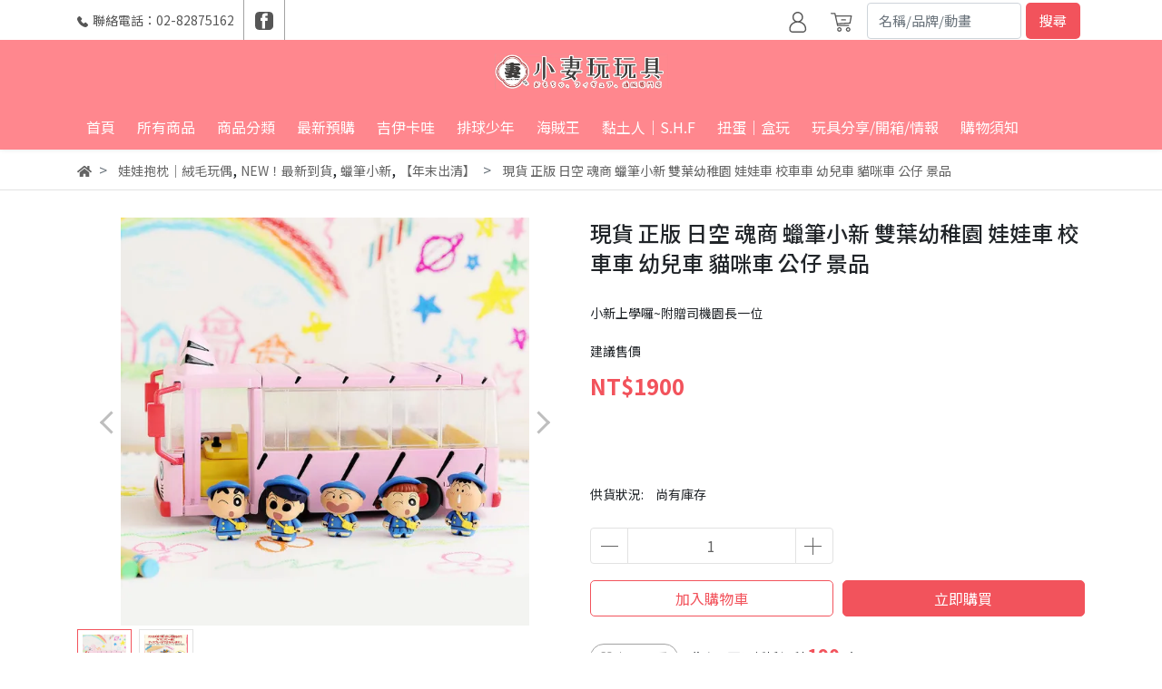

--- FILE ---
content_type: text/html; charset=utf-8
request_url: https://www.chichitoyhouse.tw/products/%E7%8F%BE%E8%B2%A8-%E6%AD%A3%E7%89%88-%E6%97%A5%E7%A9%BA-%E9%AD%82%E5%95%86-%E8%A0%9F%E7%AD%86%E5%B0%8F%E6%96%B0-%E9%9B%99%E8%91%89%E5%B9%BC%E7%A8%9A%E5%9C%92-%E5%A8%83%E5%A8%83%E8%BB%8A-%E6%A0%A1%E8%BB%8A%E8%BB%8A-%E5%B9%BC%E5%85%92%E8%BB%8A-%E8%B2%93%E5%92%AA%E8%BB%8A-%E5%85%AC%E4%BB%94-%E6%99%AF%E5%93%81
body_size: 32284
content:
<!DOCTYPE html>
<html lang="zh-tw" style="height:100%;">
  <head>
      <script>
        window.dataLayer = window.dataLayer || [];
      </script>
    
      <!-- CYBERBIZ Google Tag Manager -->
      <script>(function(w,d,s,l,i){w[l]=w[l]||[];w[l].push({'gtm.start':
      new Date().getTime(),event:'gtm.js'});var f=d.getElementsByTagName(s)[0],
      j=d.createElement(s),dl=l!='dataLayer'?'&l='+l:'';j.async=true;j.src=
      'https://www.googletagmanager.com/gtm.js?id='+i+dl;f.parentNode.insertBefore(j,f);
      })(window,document,'script','cyb','GTM-TXD9LVJ');</script>
      <!-- End CYBERBIZ Google Tag Manager -->
    
    <meta charset="utf-8">
    <meta http-equiv="X-UA-Compatible" content="IE=edge">
    <meta name="viewport" content="width=device-width, initial-scale=1">
    <meta property="og:site_name" content="【小妻玩玩具】" />
    
      
      
      

    <!-- og tag -->
    
      <meta property="og:title" content="現貨 正版 日空 魂商 蠟筆小新 雙葉幼稚園 娃娃車 校車車 幼兒車 貓咪車 公仔 景品" />
      <meta property="og:url" content="http://www.chichitoyhouse.tw/products/現貨-正版-日空-魂商-蠟筆小新-雙葉幼稚園-娃娃車-校車車-幼兒車-貓咪車-公仔-景品" />
      <meta property="og:type" content="product" />
      <meta property="og:description" content="現貨 正版 日空 魂商 蠟筆小新 雙葉幼稚園 娃娃車 校車車 幼兒車 貓咪車 公仔 景品" />
    



    <!-- og image -->
    
      <meta property="og:image" content="https://cdn1.cybassets.com/media/W1siZiIsIjE4OTExL3Byb2R1Y3RzLzM0MzY1MzcwLzE2MzExMDE4NzZfOTIzNDE0Yjg2NGNkYmYyYWJmZjIuanBlZyJdLFsicCIsInRodW1iIiwiMjQweDI0MCJdXQ.jpeg?sha=563c637b8e857211" />
    

    <title>
      
        現貨 正版 日空 魂商 蠟筆小新 雙葉幼稚園 娃娃車 校車車 幼兒車 貓咪車 公仔 景品 | 【小妻玩玩具】
      
    </title>

    <link rel="shortcut icon" href="//cdn1.cybassets.com/s/files/18911/theme/64110/assets/img/1630560887_7da640b0_favicon.png?1630560887" type="image/x-icon" />

    <!-- for vendor -->
    <link href='//cdn1.cybassets.com/s/files/18911/theme/64110/assets/css/beta_theme/1630560889_10f145e0_vendor.css?1630560889' rel='stylesheet' type='text/css' media='all' />

    <!-- for navbar -->
    <link href='//cdn1.cybassets.com/s/files/18911/theme/64110/assets/css/beta_theme/1630560889_c8fae106_navbar.css?1630560889' rel='stylesheet' type='text/css' media='all' />
    <link href='//cdn1.cybassets.com/s/files/18911/theme/64110/assets/css/1631724799_bf68e177_navbar.css?1631724799' rel='stylesheet' type='text/css' media='all' />
    <link href='//cdn1.cybassets.com/s/files/18911/theme/64110/assets/css/beta_theme/1630560889_e41ccf1c_sidebar.css?1630560889' rel='stylesheet' type='text/css' media='all' />

    <!-- theme assets -->
    <link href='//cdn1.cybassets.com/s/files/18911/theme/64110/assets/css/beta_theme/1700451173_11ad1423_main.css?1700451173' rel='stylesheet' type='text/css' media='all' />

    <!-- for vendor -->
    <script src='//cdn1.cybassets.com/s/files/18911/theme/64110/assets/js/1630560887_b6b57d36_vendor.js?1630560887' type='text/javascript'></script>

            <script>
          window.sci = "eyJzaG9wX2lkIjoxODkxMSwic2hvcF9wbGFuIjoiYWR2YW5jZSIsImRpbV9h\nZmZpbGlhdGUiOm51bGwsImN1c3RvbWVyX2lkIjpudWxsfQ==\n";
        </script>


<meta name="csrf-param" content="authenticity_token" />
<meta name="csrf-token" content="Qe0LdiyW-Nmng7_0G43rBspEP9ebJB-wRe0ZxOspeL2Cx6l_aTbcVo0rf7KZuTzjm0J1l_1qGv09SrhLg6o-AA" />
<script>(function () {
  window.gaConfigurations = {"useProductIdInProductEvents":false};
})();
</script>
<link href="//cdn1.cybassets.com/frontend/shop/quark-6e018a01c6277586.css" rel="stylesheet" type="text/css" media="all" />
        <script>
          window.shopScriptHelper = {
            i18nLocale: "zh-TW",
            i18nLocaleDefault: "zh-TW",
            availableCurrencies: [],
            defaultCurrency: "TWD",
            currenciesInfo: [{"code":"TWD","trailing_zeros":false,"email":"NT${{amount_no_decimals}}","symbol":"NT$","money_format":"%u%n","unit":"","decimal_precision":0,"format":"NT${{amount_no_decimals}}","html":"NT${{amount_no_decimals}}","email_unit":"NT${{amount_no_decimals}}","html_unit":"NT${{amount_no_decimals}}","name":"新台幣 (TWD)"}],
            vueOverrideTranslations: {"zh-TW":{"vue":{}}},
            hasI18nInContextEditing: false,
            shopMultipleCurrenciesCheckout: false,
            hasLocalizedShopPriceFormat: false,
          }
        </script>

        
        <script
          src="//cdn1.cybassets.com/frontend/shop/tolgeeIntegration-6e018a01c6277586.js">
        </script>
        <script defer>
          /*
          * Enable in-context translation for Liquid part on the page.
          * This must be executed last to prevent conflicts with other Vue apps.
          * So put it to `onload`, which will be executed after DOM ready's app mount
          */
          window.onload = function() {
            if (
              window.shopScriptHelper &&
              window.shopScriptHelper.hasI18nInContextEditing
            ) {
              window.initTolgeeForLiquid()
            }
          }
        </script>

<script> var google_con_event_labels = []</script>
<script src="//cdn1.cybassets.com/frontend/shop/pageEventHandler-6e018a01c6277586.js"></script>
<script src="//cdn1.cybassets.com/frontend/shop/globalAnalysis-81c71b9d0d.js"></script>
        <script>
          window.c12t = {"customer_id":null,"product":{"id":34365370,"name":"現貨 正版 日空 魂商 蠟筆小新 雙葉幼稚園 娃娃車 校車車 幼兒車 貓咪車 公仔 景品","price":1900.0,"brand":"【小妻玩玩具】"}};
        </script>

        <meta name="request-id" content="7F066CB50538767F16D11EAC968C2F9E"/>



          <script>
            window.parent.postMessage({ type: 'previewShopInit', currentUrl: window.location.href }, '*');
          </script>

<script src="//cdn1.cybassets.com/frontend/appStoreSDK/main.d4c35f1b0180f7366007.js"></script>
<script>window.CYBERBIZ_AppScriptSettings = {"shop_add_ons":"W3sidmVuZG9yX3R5cGUiOiJDWUJFUkJJWiBHb29nbGUgQW5hbHl0aWNzIDQi\nLCJhcHBfaWQiOiJRVWo1WnFvZUlPUjlaM2JaS2trMG44N3l5a0FpOWU0NURE\naDJ0YlFnaUJBIiwic2V0dGluZ3MiOnsiZ3RhZ19pZCI6IkctR1MyUU1YM1ZO\nRSwgRy00QjdSSzdGSFdIIn19XQ==\n"}
</script>
<script src="https://cdn.cybassets.com/appmarket/api/common/attachments/entrypoint/55265858d742072334e3b512dec79a7ea83983768ae62274cc79ac07f8061d95.js"></script>
<script>window.CYBERBIZ.initializeSDK.initialize();</script>
<script src="//cdn1.cybassets.com/frontend/shop/setAffliateCookie-6e018a01c6277586.js"></script>


<meta name="title" content="現貨 正版 日空 魂商 蠟筆小新 雙葉幼稚園 娃娃車 校車車 幼兒車 貓咪車 公仔 景品">
<meta property="og:title" content="現貨 正版 日空 魂商 蠟筆小新 雙葉幼稚園 娃娃車 校車車 幼兒車 貓咪車 公仔 景品">
<meta name="description" content="現貨 正版 日空 魂商 蠟筆小新 雙葉幼稚園 娃娃車 校車車 幼兒車 貓咪車 公仔 景品">
<meta property="og:description" content="現貨 正版 日空 魂商 蠟筆小新 雙葉幼稚園 娃娃車 校車車 幼兒車 貓咪車 公仔 景品">
<meta name="keywords" content="現貨 正版 日空 魂商 蠟筆小新 雙葉幼稚園 娃娃車 校車車 幼兒車 貓咪車 公仔 景品">
<meta property="og:url" content="http://www.chichitoyhouse.tw/products/現貨-正版-日空-魂商-蠟筆小新-雙葉幼稚園-娃娃車-校車車-幼兒車-貓咪車-公仔-景品">
<meta property="og:type" content="og:product">
<script type="application/ld+json">{"@context":"https://schema.org/","@type":"Product","name":"現貨 正版 日空 魂商 蠟筆小新 雙葉幼稚園 娃娃車 校車車 幼兒車 貓咪車 公仔 景品","image":"https://cdn1.cybassets.com/media/W1siZiIsIjE4OTExL3Byb2R1Y3RzLzM0MzY1MzcwLzE2MzExMDE4NzZfOTIzNDE0Yjg2NGNkYmYyYWJmZjIuanBlZyJdLFsicCIsInRodW1iIiwiMzJ4MzIiXV0.jpeg?sha=75b9576a59f4cab7","description":"","brand":"【小妻玩玩具】","sku":"2864","offers":{"@type":"Offer","url":"https://www.chichitoyhouse.tw/products/現貨-正版-日空-魂商-蠟筆小新-雙葉幼稚園-娃娃車-校車車-幼兒車-貓咪車-公仔-景品","priceCurrency":"TWD","price":"1900.0","priceValidUntil":"","availability":"InStock"},"productId":34365370}</script>

      <script>
        document.addEventListener("DOMContentLoaded", function() {
          gtag('event', 'view_item', {"items":[{"id":38354097,"name":"現貨 正版 日空 魂商 蠟筆小新 雙葉幼稚園 娃娃車 校車車 幼兒車 貓咪車 公仔 景品","price":1900.0}],"send_to":["cyberbiz","dynamic_remarketing"]});
        })
      </script>
    

      <script>
        document.addEventListener("DOMContentLoaded", function() {
          try {
            var productData = [{"id":"2864","variant_id":38354097,"name":"現貨 正版 日空 魂商 蠟筆小新 雙葉幼稚園 娃娃車 校車車 幼兒車 貓咪車 公仔 景品","price":1900.0,"category":null,"list_name":""}];

            if (document.referrer.indexOf('collection') !== -1 || document.referrer.indexOf('products') !== -1) {
              for (var i = 0; i < productData.length; i++) {
                productData[i].list_name = sessionStorage.getItem("viewedCollection");
              }
            }

            window.CYBERBIZ.eventSDK.callEvent("viewItem", productData)

            window.addEventListener("beforeunload", function(event) {
              var collection = "相關商品";
              sessionStorage.setItem("viewedCollection", collection);
            });

          } catch (error) {
            console.error('Exception catched in appMarketViewItemEvent')
          }
        })
      </script>
    

<script src="//cdn1.cybassets.com/frontend/shop/gallery-6e018a01c6277586.js"></script>

    <link href='//cdn1.cybassets.com/s/files/18911/theme/64110/assets/css/beta_theme/1645775675_ce8bac08_variables.css?1645775675' rel='stylesheet' type='text/css' media='all' />
    
    
    
    
  
        <!-- Global site tag (gtag.js) - Google Analytics -->
          <script async src="https://www.googletagmanager.com/gtag/js?id=G-GS2QMX3VNE"></script>
          <script>
            window.dataLayer = window.dataLayer || [];
            function gtag(){dataLayer.push(arguments);}
            gtag('js', new Date());
            
            
      </script>
      <script>
        (function(i,s,o,g,r,a,m){i['GoogleAnalyticsObject']=r;i[r]=i[r]||function(){
        (i[r].q=i[r].q||[]).push(arguments)},i[r].l=1*new Date();a=s.createElement(o),
        m=s.getElementsByTagName(o)[0];a.async=1;a.src=g;m.parentNode.insertBefore(a,m)
        })(window,document,'script','//www.google-analytics.com/analytics.js','ga');

        ga('create', '', 'auto', {'name': 'cyberbiz'});
        ga('cyberbiz.require', 'displayfeatures');
        ga('cyberbiz.set', 'dimension1', '18911');
        ga('cyberbiz.require', 'ec');
        ga('cyberbiz.send', 'pageview');
      </script>
    
      <script>
      !function(f,b,e,v,n,t,s){if(f.fbq)return;n=f.fbq=function(){n.callMethod?
      n.callMethod.apply(n,arguments):n.queue.push(arguments)};if(!f._fbq)f._fbq=n;
      n.push=n;n.loaded=!0;n.version='2.0';n.queue=[];t=b.createElement(e);t.async=!0;
      t.src=v;s=b.getElementsByTagName(e)[0];s.parentNode.insertBefore(t,s)}(window,
      document,'script','//connect.facebook.net/en_US/fbevents.js');

      fbq('init', '235217788223117', {}, {'agent':'plcyberbiz'});
      fbq('track', "PageView", '', { eventID: "PageView_7F066CB50538767F16D11EAC968C2F9E" });
      var facebook_pixel_id = '235217788223117'</script>

    </head>

  <body style="display: flex; flex-direction: column;">
      <noscript><iframe
      src="//www.googletagmanager.com/ns.html?id=GTM-TXD9LVJ"
      height="0"
      width="0"
      style="display:none;visibility:hidden">
      </iframe></noscript>
    
    <!-- Navigation -->
    <script type="text/javascript">
  $(document).ready(function() {
      WebFont.load({
        google: {
          families: [ 'Noto+Sans+TC:100,300,400,500,700,900&display=swap:chinese-traditional' ]
        }
      });
  });
</script>

<span class="drawer drawer--left">
  <header id="header">
    <div class="fluid-container">
      <div class="hidden-md relative computer_nav">
        <div class="header-top container">
        <!-- tool-nav start -->
          <div class="content">
            <span class="shop-phone">
              <svg class="phone-svg" xmlns="http://www.w3.org/2000/svg" width="12" height="12" viewBox="0 0 30.635 30.771">
                <path d="M25.789,18.343c-0.669-0.696-1.475-1.068-2.33-1.068c-0.848,0-1.661,0.365-2.357,1.062l-2.178,2.171c-0.179-0.097-0.358-0.186-0.531-0.276c-0.248-0.124-0.483-0.241-0.683-0.366c-2.04-1.296-3.895-2.985-5.673-5.17c-0.862-1.089-1.441-2.006-1.861-2.936c0.565-0.517,1.089-1.055,1.599-1.572c0.193-0.193,0.386-0.393,0.579-0.586c1.447-1.447,1.447-3.322,0-4.77L10.472,2.95c-0.213-0.214-0.434-0.434-0.641-0.655C9.417,1.868,8.983,1.427,8.535,1.013C7.866,0.351,7.066,0,6.226,0C5.384,0,4.571,0.351,3.882,1.013L3.868,1.027L1.524,3.391C0.642,4.274,0.139,5.349,0.028,6.597c-0.165,2.013,0.427,3.888,0.883,5.115c1.116,3.012,2.785,5.804,5.273,8.796c3.019,3.605,6.652,6.452,10.802,8.458c1.585,0.751,3.702,1.641,6.066,1.792c0.145,0.007,0.297,0.014,0.435,0.014c1.592,0,2.93-0.572,3.977-1.71c0.007-0.014,0.021-0.021,0.028-0.034c0.358-0.434,0.772-0.827,1.206-1.248c0.296-0.283,0.599-0.579,0.896-0.889c0.683-0.71,1.041-1.537,1.041-2.385c0-0.855-0.365-1.675-1.061-2.365L25.789,18.343z"/>
              </svg>聯絡電話：02-82875162
            </span>
            <span class="facebook-icon">
              <a href="https://www.facebook.com/FuFu.ChiChi2016">
                <svg class="facebook-svg" width="24px" height="24px" viewBox="0 0 24 24" enable-background="new 0 0 24 24" xml:space="preserve">
                <g>
                  <path class="svg-background" fill="#808080" d="M18.5,24h-13C2.4,24,0,21.6,0,18.5v-13C0,2.4,2.4,0,5.5,0h13C21.6,0,24,2.4,24,5.5v13
                    C24,21.5,21.5,24,18.5,24z"/>
                  <g>
                    <path id="XMLID_17_" fill="#FFFFFF" d="M13.4,7.9V6.4c0-0.8,0.6-1,0.9-1s2.3,0,2.3,0V1.9h-3.1c-3.5,0-4.3,2.6-4.3,4.3v1.9h-2v2.4
                      v1.6h2c0,4.6,0,10.1,0,10.1h4.1c0,0,0-5.6,0-10.1h3l0.2-1.7L16.7,8L13.4,7.9C13.4,8,13.4,7.9,13.4,7.9z"/>
                  </g>
                </g>
                </svg>
              </a>
            </span>
          </div>
          <nav class="tool-nav">
  <ul class="link_shelf_top">
    <!-- member -->
    
      <li class="customer_account">
        <div class="dropdown static">
          <a href="javascript:void(0)" data-toggle="dropdown">
            <svg class="member-svg" xmlns="http://www.w3.org/2000/svg" width="24" height="24" viewBox="0 0 40 50">
              <path d="M26.133,22.686c3.417-2.192,5.692-6.016,5.692-10.368C31.825,5.526,26.299,0,19.507,0S7.188,5.526,7.188,12.318c0,4.352,2.275,8.176,5.692,10.368C5.381,25.098,0,31.457,0,38.926v1.627C0,44.659,3.716,48,8.283,48h22.448c4.567,0,8.283-3.341,8.283-7.447v-1.627C39.014,31.457,33.632,25.098,26.133,22.686z M10.188,12.318  C10.188,7.18,14.368,3,19.507,3s9.319,4.18,9.319,9.318c0,5.139-4.181,9.319-9.319,9.319S10.188,17.457,10.188,12.318zM36.014,40.553c0,2.452-2.37,4.447-5.283,4.447H8.283C5.37,45,3,43.005,3,40.553v-1.627c0-7.879,7.405-14.289,16.506-14.289c9.102,0,16.507,6.41,16.507,14.289L36.014,40.553L36.014,40.553z"/>
            </svg>
            <span class="text"></span>
          </a>
          <div class="dropdown-menu" role="menu">
            <ul id="customer-logined-menu" style="display: none">
              <li class="button">
               <a href="/account/index" class="btn-orders">我的帳戶</a>
              </li>
               <li class="button">
               <a href="/account/orders" class="btn-orders">訂單查詢</a>
              </li>
               <li class="button">
               <a href="/account/tracking_items" class="btn-orders">收藏清單</a>
              </li>
              <li class="button">
               <a href="/account/messages" class="btn-orders">問答紀錄</a>
              </li>
              <li class="button">
               <a href="/account/logout" class="btn-logout">會員登出</a>
              </li>
            </ul>
            <ul id="customer-not-login-menu">
              <li class="button">
                <a href="/account/login" class="btn-login">會員登入</a>
              </li>
              <li class="button">
                <a href="/account/signup" class="btn-signin">註冊新會員</a>
              </li>
            </ul>
          </div>
        </div>
      </li>
    
    <!-- for money symbol -->
    <div id="money-symbol" data-money-symbol="NT${{amount_no_decimals}}" hidden></div>
    <!-- cart -->
    
      <li class="cart">
        <!--電腦版的購物車選單-->
        <div class="dropdown static">
          <a href="javascript:void(0)" data-toggle="dropdown" class="shopcart">
            <svg class="cart-svg" xmlns="http://www.w3.org/2000/svg" width="26" height="26" viewBox="0 0 60 50">
              <path d="M53.651,6.955c-0.285-0.343-0.708-0.542-1.154-0.542H13.471L12.3,1.173
                C12.147,0.487,11.539,0,10.836,0H1.5C0.671,0,0,0.671,0,1.5S0.672,3,1.5,3h8.134l6.593,29.503c0.153,0.686,0.762,1.173,1.464,1.173
                h27.882c0.828,0,1.5-0.672,1.5-1.5s-0.672-1.5-1.5-1.5h-26.68l-0.336-1.503l30.61-1.59c0.691-0.036,1.269-0.541,1.396-1.222
                l3.408-18.172C54.054,7.75,53.937,7.298,53.651,6.955z M47.832,24.648l-29.938,1.554l-3.752-16.79h36.547L47.832,24.648z"/>
              <path d="M27.829,19.456h9.873c0.828,0,1.5-0.671,1.5-1.5s-0.672-1.5-1.5-1.5h-9.873
                c-0.829,0-1.5,0.671-1.5,1.5S27,19.456,27.829,19.456z"/>
              <path d="M22.174,36.563c-3.153,0-5.718,2.565-5.718,5.718S19.021,48,22.174,48s5.719-2.565,5.719-5.719
                C27.893,39.129,25.328,36.563,22.174,36.563z M22.174,45c-1.499,0-2.718-1.22-2.718-2.719s1.219-2.718,2.718-2.718
                s2.719,1.219,2.719,2.718S23.673,45,22.174,45z"/>
              <path d="M44.456,36.563c-3.153,0-5.719,2.565-5.719,5.718S41.302,48,44.456,48s5.719-2.565,5.719-5.719
                C50.175,39.129,47.609,36.563,44.456,36.563z M44.456,45c-1.499,0-2.719-1.22-2.719-2.719s1.22-2.718,2.719-2.718
                s2.719,1.219,2.719,2.718S45.955,45,44.456,45z"/>
            </svg>
            <span class="global-cart-count" style="display: none;">0</span>
            <span class="global-cart-loading"></span>
          </a>
          <div class="dropdown-menu" role="menu">
            <div class="cart_list global-cart-item-list custom-scrollbar">
            </div>
            <div class="button">
              <a class="btn-checkout" href="/cart">立即結帳</a>
            </div>
          </div>
        </div>
      </li>
    
    <!-- search -->
    
      <li class="search">
        
          
          
            <div class="search-area">
              <form action="/search" class="form-inline">
                <div class="form-area">
                  <input class="form-control" type="search" placeholder="名稱/品牌/動畫" aria-label="Search" name="q" value="">
                  <button class="btn-search" type="submit">搜尋</button>
                </div>
              </form>
              
            </div>
         
        
      </li>
    
  </ul>
</nav>
        <!-- tool-nav end -->
        </div>
        <div class="header-bottom">
          <div class="container relative">
            <!-- logo start -->
              <nav class="logo">
              
                <a href="/">
                  <P Align=center><img src="//cdn1.cybassets.com/s/files/18911/theme/64110/assets/img/1630560888_bb5e87d7_navbar_logo.png?1630560888" height="30" width="auto" alt="logo"></P>
                </a>
              
              </nav>
            <!-- logo end -->

            <!-- main-nav start -->
              <nav class="main-nav">
  <ul class="link_shelf_top">
    
      
        <li>
          <a href="/">
            <span class="text">首頁</span>
          </a>
        </li>
      
    
      
        <li>
          <a href="https://chichitoyhouse2.cyberbiz.co/collections/all">
            <span class="text">所有商品</span>
          </a>
        </li>
      
    
      
        
          <!-- 顯示三維 -->
          <li class="dropdown">
            
              <a href="javascript:void(0)" data-toggle="dropdown">
                <span class="text">商品分類</span>
              </a>
            
            <div id="dropdown--511471" class="dropdown-menu" role="menu" aria-labelledby="">
              <ul class="link_shelf_second custom-scrollbar custom-scrollbar__always-show">
                
                  
                    <li class="relative" data-link="770553" data-link_list="511471">
                      <a href="javascript:void(0)">
                        <span class="text">以動畫分類</span>
                      </a>
                      <ul class="link_shelf_third custom-scrollbar custom-scrollbar__always-show" id="link_shelf_third--770553">
                        
                          <li>
                            <a href="/collections/chiikawa">
                              <span class="text">吉伊卡哇</span>
                            </a>
                          </li>
                        
                          <li>
                            <a href="/collections/haikyu">
                              <span class="text">排球少年</span>
                            </a>
                          </li>
                        
                          <li>
                            <a href="/collections/onepiece">
                              <span class="text">海賊王</span>
                            </a>
                          </li>
                        
                          <li>
                            <a href="/collections/dragonballs">
                              <span class="text">七龍珠</span>
                            </a>
                          </li>
                        
                          <li>
                            <a href="/collections/jujutsu">
                              <span class="text">咒術迴戰｜火影忍者｜我的英雄學院</span>
                            </a>
                          </li>
                        
                          <li>
                            <a href="/collections/doremi">
                              <span class="text">小魔女斗瑞咪｜美少女｜庫洛魔法使</span>
                            </a>
                          </li>
                        
                          <li>
                            <a href="/collections/pokemon">
                              <span class="text">寶可夢｜數碼寶貝</span>
                            </a>
                          </li>
                        
                          <li>
                            <a href="/collections/vtuber">
                              <span class="text">Hololive 彩虹社 Vtuber</span>
                            </a>
                          </li>
                        
                          <li>
                            <a href="/collections/miku">
                              <span class="text">初音未來｜偶像系列</span>
                            </a>
                          </li>
                        
                          <li>
                            <a href="/collections/disney">
                              <span class="text">迪士尼｜皮克斯</span>
                            </a>
                          </li>
                        
                          <li>
                            <a href="/collections/kimetsu">
                              <span class="text">鬼滅之刃</span>
                            </a>
                          </li>
                        
                          <li>
                            <a href="/collections/snoopykitty">
                              <span class="text">三麗鷗｜史奴比</span>
                            </a>
                          </li>
                        
                          <li>
                            <a href="/collections/gundam">
                              <span class="text">福音戰士｜聖鬥士星矢</span>
                            </a>
                          </li>
                        
                          <li>
                            <a href="/collections/sao">
                              <span class="text">刀劍神域</span>
                            </a>
                          </li>
                        
                          <li>
                            <a href="/collections/間諜家家酒">
                              <span class="text">間諜家家酒</span>
                            </a>
                          </li>
                        
                      </ul>
                    </li>
                  
                
                  
                    <li class="relative" data-link="770554" data-link_list="511471">
                      <a href="javascript:void(0)">
                        <span class="text">以品牌分類</span>
                      </a>
                      <ul class="link_shelf_third custom-scrollbar custom-scrollbar__always-show" id="link_shelf_third--770554">
                        
                          <li>
                            <a href="/collections/banpresto">
                              <span class="text">Banpresto</span>
                            </a>
                          </li>
                        
                          <li>
                            <a href="/collections/sega">
                              <span class="text">SEGA</span>
                            </a>
                          </li>
                        
                          <li>
                            <a href="/collections/taito">
                              <span class="text">TAITO</span>
                            </a>
                          </li>
                        
                          <li>
                            <a href="/collections/furyu">
                              <span class="text">FURYU</span>
                            </a>
                          </li>
                        
                          <li>
                            <a href="/collections/megahouse">
                              <span class="text">MegaHouse</span>
                            </a>
                          </li>
                        
                          <li>
                            <a href="/collections/goodsmile">
                              <span class="text">Figma | 黏土人 | S.H.F</span>
                            </a>
                          </li>
                        
                          <li>
                            <a href="/collections/rement">
                              <span class="text">扭蛋 | 盒玩 | UDF</span>
                            </a>
                          </li>
                        
                          <li>
                            <a href="/collections/models">
                              <span class="text">組裝模型 | 工具</span>
                            </a>
                          </li>
                        
                          <li>
                            <a href="/collections/18">
                              <span class="text">PVC｜其他</span>
                            </a>
                          </li>
                        
                      </ul>
                    </li>
                  
                
                  
                    <li class="relative">
                      <a href="/collections/new最新到貨">
                        <span class="text">NEW！最新到貨</span>
                      </a>
                    </li>
                  
                
                  
                    <li class="relative">
                      <a href="/collections/特價專區">
                        <span class="text">【特價出清專區 】</span>
                      </a>
                    </li>
                  
                
              </ul>
            </div>
          </li>
        
      <!-- linklist end -->
      
    
      
        <li>
          <a href="/collections/新品預購錯過心很痛">
            <span class="text">最新預購</span>
          </a>
        </li>
      
    
      
        <li>
          <a href="/collections/chiikawa">
            <span class="text">吉伊卡哇</span>
          </a>
        </li>
      
    
      
        <li>
          <a href="/collections/haikyu">
            <span class="text">排球少年</span>
          </a>
        </li>
      
    
      
        <li>
          <a href="/collections/onepiece">
            <span class="text">海賊王</span>
          </a>
        </li>
      
    
      
        <li>
          <a href="/collections/goodsmile">
            <span class="text">黏土人｜S.H.F</span>
          </a>
        </li>
      
    
      
        <li>
          <a href="/collections/rement">
            <span class="text">扭蛋｜盒玩</span>
          </a>
        </li>
      
    
      
        <li>
          <a href="/blogs/news">
            <span class="text">玩具分享/開箱/情報</span>
          </a>
        </li>
      
    
      
        
          <!-- 顯示三維 -->
          <li class="dropdown">
            
              <a href="javascript:void(0)" data-toggle="dropdown">
                <span class="text">購物須知</span>
              </a>
            
            <div id="dropdown--507167" class="dropdown-menu" role="menu" aria-labelledby="">
              <ul class="link_shelf_second custom-scrollbar custom-scrollbar__always-show">
                
                  
                    <li class="relative">
                      <a href="/pages/about-us">
                        <span class="text">購買、退換貨說明</span>
                      </a>
                    </li>
                  
                
                  
                    <li class="relative">
                      <a href="/pages/常見問題-20210708163044">
                        <span class="text">常見問題</span>
                      </a>
                    </li>
                  
                
                  
                    <li class="relative">
                      <a href="/pages/免責說明">
                        <span class="text">免責說明</span>
                      </a>
                    </li>
                  
                
              </ul>
            </div>
          </li>
        
      <!-- linklist end -->
      
    
  </ul>
</nav>

<script>
window.addEventListener('load', function() {
  $('.link_shelf_second > li').mouseenter(function() {
    $('.clone_shelf_third').remove();
    link_list_id = this.dataset['link_list'];
    link_id = this.dataset['link'];
    var ll = $("#link_shelf_third--" + link_id)[0];

    if (ll !== undefined) {
      var parentNode = $("#dropdown--" + link_list_id)[0];
      var llClone = ll.cloneNode(true);
      llClone.id = "link_shelf_third_clone--" + link_id;
      llClone.className = llClone.className + ' clone_shelf_third'
      llClone.style['display'] = 'block';
      llClone.style['top'] = this.getBoundingClientRect()['top'] - parentNode.getBoundingClientRect()['top'] - 2 + 'px';
      parentNode.appendChild(llClone);
    }
  });

  $('.dropdown-menu').mouseleave(function() {
    $('.clone_shelf_third').remove();
  });
});
</script>

            <!-- main-nav end -->
          </div>
        </div>
      </div>
      <div class="visible-md relative">
        <!-- mobile-nav start -->
        <nav class="mobile-nav">
          <ul>
            <li class="sidebar-menu-icon drawer-toggle">
              <svg class="menu-svg" xmlns="http://www.w3.org/2000/svg" width="50" height="50" viewBox="0 0 60 45">
               <text x="-10" y="40" style="font-size:30px;font-weight:bold;">● 選單</text>
              </svg>
            </li>
            
              <li class="logo">
                  <a href="/" class="img-flex d-flex justify-content-start">
                    <img src="//cdn1.cybassets.com/s/files/18911/theme/64110/assets/./1631882706_901e1446_LOGO.jpg?1631882706" height="80" width="auto" alt="logo">
                  </a>
              </li>
            
            
              <li class="member">
                <a id="customer-phone-nav-icon" href="/account/login">
                  <svg class="member-svg" xmlns="http://www.w3.org/2000/svg" width="26" height="26" viewBox="0 0 40 50">
                    <path d="M26.133,22.686c3.417-2.192,5.692-6.016,5.692-10.368C31.825,5.526,26.299,0,19.507,0S7.188,5.526,7.188,12.318c0,4.352,2.275,8.176,5.692,10.368C5.381,25.098,0,31.457,0,38.926v1.627C0,44.659,3.716,48,8.283,48h22.448c4.567,0,8.283-3.341,8.283-7.447v-1.627C39.014,31.457,33.632,25.098,26.133,22.686z M10.188,12.318  C10.188,7.18,14.368,3,19.507,3s9.319,4.18,9.319,9.318c0,5.139-4.181,9.319-9.319,9.319S10.188,17.457,10.188,12.318zM36.014,40.553c0,2.452-2.37,4.447-5.283,4.447H8.283C5.37,45,3,43.005,3,40.553v-1.627c0-7.879,7.405-14.289,16.506-14.289c9.102,0,16.507,6.41,16.507,14.289L36.014,40.553L36.014,40.553z"/>
                  </svg>
                </a>
              </li>
            
            
              <li class="cart">
                <a href="/cart">
                  <svg class="cart-svg" xmlns="http://www.w3.org/2000/svg" width="26" height="26" viewBox="0 0 60 50">
                    <path d="M53.651,6.955c-0.285-0.343-0.708-0.542-1.154-0.542H13.471L12.3,1.173
                      C12.147,0.487,11.539,0,10.836,0H1.5C0.671,0,0,0.671,0,1.5S0.672,3,1.5,3h8.134l6.593,29.503c0.153,0.686,0.762,1.173,1.464,1.173
                      h27.882c0.828,0,1.5-0.672,1.5-1.5s-0.672-1.5-1.5-1.5h-26.68l-0.336-1.503l30.61-1.59c0.691-0.036,1.269-0.541,1.396-1.222
                      l3.408-18.172C54.054,7.75,53.937,7.298,53.651,6.955z M47.832,24.648l-29.938,1.554l-3.752-16.79h36.547L47.832,24.648z"/>
                    <path d="M27.829,19.456h9.873c0.828,0,1.5-0.671,1.5-1.5s-0.672-1.5-1.5-1.5h-9.873
                      c-0.829,0-1.5,0.671-1.5,1.5S27,19.456,27.829,19.456z"/>
                    <path d="M22.174,36.563c-3.153,0-5.718,2.565-5.718,5.718S19.021,48,22.174,48s5.719-2.565,5.719-5.719
                      C27.893,39.129,25.328,36.563,22.174,36.563z M22.174,45c-1.499,0-2.718-1.22-2.718-2.719s1.219-2.718,2.718-2.718
                      s2.719,1.219,2.719,2.718S23.673,45,22.174,45z"/>
                    <path d="M44.456,36.563c-3.153,0-5.719,2.565-5.719,5.718S41.302,48,44.456,48s5.719-2.565,5.719-5.719
                      C50.175,39.129,47.609,36.563,44.456,36.563z M44.456,45c-1.499,0-2.719-1.22-2.719-2.719s1.22-2.718,2.719-2.718
                      s2.719,1.219,2.719,2.718S45.955,45,44.456,45z"/>
                  </svg>
                  <span class="number global-cart-count" style="display: none;">0</span>
                </a>
              </li>
            
            
          </ul>
<ul>
               <li class="search">
                    
                      <form action="/search" class="form-inline">
                        <div class="form-area">
                         <input class="form-control" type="search" placeholder="角色名稱/品牌/動畫名/關鍵字" aria-label="Search" name="q" value="" style="width: 800px">
                         <button class="btn-search" type="submit">搜尋</button>
                        </div>
                      </form>
                      
                    
                    </li>
</ul>
              
        </nav>
        <!-- mobile-nav end -->
        
      </div>
    </div>


  </header>
  <!-- Sidebar -->
  <nav class="drawer-nav">
    <div class="drawer-menu">
      <ul id="index_sidebar_shelf_top" class="sidebar">
  
    <li class="logo">
      <a href="/">
        <img src="//cdn1.cybassets.com/s/files/18911/theme/64110/assets/img/1630560887_d71c5307_slider_logo.png?1630560887" height="50" width="auto" alt="logo">
      </a>
      <button class="drawer-toggle"></button>
    </li>
  
  
    
      
      
        <li><a href="/search">🔎搜尋商品</a></li>
      
    
      
      
        <li><a href="https://chichitoyhouse2.cyberbiz.co/collections/all">所有商品</a></li>
      
    
      
      
        <li><a href="/collections/new最新到貨">NEW！最新到貨</a></li>
      
    
      
      
        <li><a href="/collections/新品預購錯過心很痛">【新品預購】錯過心很痛</a></li>
      
    
      
      
        <li>
          <button class="linklist bt-toggle  collapsed " data-toggle="collapse" data-target=".collapse_index_sidebar_5" aria-expanded=" false ">
            查看更多商品分類
          </button>
          <ul id="index_sidebar_shelf_second_5" class="collapse_index_sidebar_5 collapse shelf_second ">
            
              
              
                <li>
                  <button class="linklist bt-toggle  collapsed " data-toggle="collapse" data-target=".collapse_index_sidebar_5_1" aria-expanded=" false ">
                    以動畫分類
                  </button>
                  <ul class="collapse_index_sidebar_5_1 collapse shelf_third">
                    
                      <li><a href="/collections/kimetsu">鬼滅之刃</a></li>
                    
                      <li><a href="/collections/onepiece">海賊王</a></li>
                    
                      <li><a href="/collections/dragonballs">七龍珠</a></li>
                    
                      <li><a href="/collections/jujutsu">咒術迴戰｜火影忍者｜我的英雄學院</a></li>
                    
                      <li><a href="/collections/pokemon">寶可夢｜數碼寶貝</a></li>
                    
                      <li><a href="/collections/miku">初音未來｜偶像系列</a></li>
                    
                      <li><a href="/collections/doremi">小魔女斗瑞咪｜美少女｜庫洛魔法使</a></li>
                    
                      <li><a href="/collections/snoopykitty">三麗鷗｜史奴比</a></li>
                    
                      <li><a href="/collections/disney">迪士尼｜皮克斯</a></li>
                    
                      <li><a href="/collections/gundam">福音戰士｜聖鬥士星矢</a></li>
                    
                      <li><a href="/collections/sao">刀劍神域</a></li>
                    
                      <li><a href="/collections/間諜家家酒">間諜家家酒</a></li>
                    
                  </ul>
                </li>
              
            
              
              
                <li>
                  <button class="linklist bt-toggle  collapsed " data-toggle="collapse" data-target=".collapse_index_sidebar_5_2" aria-expanded=" false ">
                    以品牌分類
                  </button>
                  <ul class="collapse_index_sidebar_5_2 collapse shelf_third">
                    
                      <li><a href="/collections/banpresto">Banpresto</a></li>
                    
                      <li><a href="/collections/sega">SEGA</a></li>
                    
                      <li><a href="/collections/taito">TAITO</a></li>
                    
                      <li><a href="/collections/furyu">FURYU</a></li>
                    
                      <li><a href="/collections/megahouse">MegaHouse</a></li>
                    
                      <li><a href="/collections/goodsmile">Figma | 黏土人 | S.H.F</a></li>
                    
                      <li><a href="/collections/rement">扭蛋 | 盒玩 | UDF</a></li>
                    
                      <li><a href="/collections/models">組裝模型 | 工具</a></li>
                    
                  </ul>
                </li>
              
            
              
              
                <li><a href="/collections/new最新到貨">NEW！最新到貨</a></li>
              
            
              
              
                <li><a href="/collections/特價專區">【特價出清專區 】</a></li>
              
            
              
              
                <li><a href="/collections/超值到爆福袋">景品福袋只要＄２５０</a></li>
              
            
          </ul>
        </li>
      
    
      
      
        <li><a href="/collections/★店長推薦★">★店長推薦★</a></li>
      
    
      
      
        <li><a href="/collections/特價專區">【特價出清專區 】</a></li>
      
    
      
      
        <li><a href="/collections/超值到爆福袋">福袋便宜到你嚇一跳！！</a></li>
      
    
      
      
        <li><a href="/products/撿便宜福利品專區-20210706181825">福利品特價區</a></li>
      
    
      
      
        <li><a href="/collections/kimetsu">鬼滅之刃</a></li>
      
    
      
      
        <li><a href="/collections/onepiece">海賊王</a></li>
      
    
      
      
        <li><a href="/collections/dragonballs">七龍珠</a></li>
      
    
      
      
        <li><a href="/collections/jujutsu">咒術迴戰</a></li>
      
    
      
      
        <li><a href="/collections/otherworld">Re:0 從零開始的異世界生活</a></li>
      
    
      
      
        <li><a href="/collections/otherworld">關於我轉生成為史萊姆</a></li>
      
    
      
      
        <li><a href="/collections/rement">扭蛋｜盒玩</a></li>
      
    
      
      
        <li><a href="/collections/goodsmile">Figma｜黏土人｜S.H.F</a></li>
      
    
      
      
        <li><a href="/collections/models">組裝模型｜工具</a></li>
      
    
  
  
    <li>
      <div class="customer-logined-menu" style="display: none">
        <a href="/account/logout" class="btn-logout">
          <span>會員登出</span>
          <i class="fas fa-sign-out-alt"></i>
        </a>
      </div>
      
        <div class="customer-not-login-menu">
          <a href="/account/login" class="btn-login">
            <span>登入/註冊</span>
            <i class="fas fa-sign-in-alt"></i>
          </a>
        </div>
      
    </li>
  
</ul>

<script>
  $(document).ready(function(){
    // 側邊選單
    if ($('.drawer').length){
      $('.drawer').drawer();
      $('.bt-toggle').click(function(){
        setTimeout(function(){
          $('.drawer')[0].iScroll.refresh()
        },500)
      })
    }
  });
</script>

    </div>
  </nav>
</span>

    <!-- template -->
    <div id="template" style="flex:1 0 auto;">
      

<div id="site_path">
  <div class="container">
    <!-- 主題版型麵包屑 -->
    <nav aria-label="breadcrumb">
      <ol class="breadcrumb" itemscope itemtype="http://schema.org/BreadcrumbList">
        
          <li
            class="breadcrumb-item
            
            "
            itemprop="itemListElement"
            itemscope itemtype="http://schema.org/ListItem">
            <!-- home -->
            
              <a href="/" itemprop="item">
                <i class="fas fa-home"></i>
                <span style="display: none;" itemprop="name">首頁</span>
              </a>
            <!-- account -->
            
            <meta itemprop="position" content="1"/>
          </li>
        
          <li
            class="breadcrumb-item
            
            "
            itemprop="itemListElement"
            itemscope itemtype="http://schema.org/ListItem">
            <!-- home -->
            
              
                <a href="#" itemprop="item" style="display: none;">
                  <span itemprop="name">商品</span>
                </a>
              
              
                <a href='/collections/doll' itemprop='item'><span itemprop='name'>娃娃抱枕｜絨毛玩偶</span></a>, <a href='/collections/new最新到貨' itemprop='item'><span itemprop='name'>NEW！最新到貨</span></a>, <a href='/collections/shinchan' itemprop='item'><span itemprop='name'>蠟筆小新</span></a>, <a href='/collections/年末出清' itemprop='item'><span itemprop='name'>【年末出清】</span></a>
              
            <!-- product -->
            
            <meta itemprop="position" content="2"/>
          </li>
        
          <li
            class="breadcrumb-item
            
             active "
            itemprop="itemListElement"
            itemscope itemtype="http://schema.org/ListItem">
            <!-- home -->
            
              <a href="/products/現貨-正版-日空-魂商-蠟筆小新-雙葉幼稚園-娃娃車-校車車-幼兒車-貓咪車-公仔-景品" itemprop="item">
                <span itemprop="name">現貨 正版 日空 魂商 蠟筆小新 雙葉幼稚園 娃娃車 校車車 幼兒車 貓咪車 公仔 景品</span>
              </a>
            <!-- search -->
            
            <meta itemprop="position" content="3"/>
          </li>
        
      </ol>
    </nav>
  </div>
</div>


<div id="product" class="product" data-cart_quantity_limit="99999999999999999">
  <div class="container">
    <!-- product info start -->
    <div class="product_info">
      <!-- product image start -->
      <div class="product_photos">
        
          <!-- 沒色票 -->
          <div class="swiper-container product_img_swiper">
            <ul class="swiper-wrapper">
              
                
                  <li class="swiper-slide product_photo img-flex">
                    <img data-src="//cdn1.cybassets.com/media/W1siZiIsIjE4OTExL3Byb2R1Y3RzLzM0MzY1MzcwLzE2MzExMDE4NzZfOTIzNDE0Yjg2NGNkYmYyYWJmZjIuanBlZyJdLFsicCIsInRodW1iIiwiNjAweDYwMCJdXQ.jpeg?sha=bd48fa91f0a16407" width="450" height="450" class="swiper-lazy">
                    <div class="swiper-lazy-preloader"></div>
                  </li>
                
                  <li class="swiper-slide product_photo img-flex">
                    <img data-src="//cdn1.cybassets.com/media/W1siZiIsIjE4OTExL3Byb2R1Y3RzLzM0MzY1MzcwLzE2MzExMDE4NzZfMjFmMTM5YWNlMDkyNTE3ZDYxNzMuanBlZyJdLFsicCIsInRodW1iIiwiNjAweDYwMCJdXQ.jpeg?sha=018f0eaa03246c3c" width="450" height="450" class="swiper-lazy">
                    <div class="swiper-lazy-preloader"></div>
                  </li>
                
              
            </ul>
            <!-- Add Arrows -->
            <div class="swiper-button-next photo-swiper-next swiper-button"></div>
            <div class="swiper-button-prev photo-swiper-prev swiper-button"></div>
          </div>
          <!-- 圖片頁碼 -->
          <div class="thumb">
            <ul class="thumb-container">
              
                
                  <li class="img-flex  active ">
                    <img class="img-lazy" src="//cdn1.cybassets.com/s/files/18911/theme/64110/assets/img/1630560888_46904699_img_loading.svg?1630560888" data-src="//cdn1.cybassets.com/media/W1siZiIsIjE4OTExL3Byb2R1Y3RzLzM0MzY1MzcwLzE2MzExMDE4NzZfOTIzNDE0Yjg2NGNkYmYyYWJmZjIuanBlZyJdLFsicCIsInRodW1iIiwiNjAweDYwMCJdXQ.jpeg?sha=bd48fa91f0a16407" width="50" hwight="50">
                  </li>
                
                  <li class="img-flex ">
                    <img class="img-lazy" src="//cdn1.cybassets.com/s/files/18911/theme/64110/assets/img/1630560888_46904699_img_loading.svg?1630560888" data-src="//cdn1.cybassets.com/media/W1siZiIsIjE4OTExL3Byb2R1Y3RzLzM0MzY1MzcwLzE2MzExMDE4NzZfMjFmMTM5YWNlMDkyNTE3ZDYxNzMuanBlZyJdLFsicCIsInRodW1iIiwiNjAweDYwMCJdXQ.jpeg?sha=018f0eaa03246c3c" width="50" hwight="50">
                  </li>
                
              
            </ul>
          </div>
        
      </div>
      <!-- product image end -->
      <!-- product content start -->
      <div id="product_content" class="product_content">
        <!-- 標題 -->
        <div class="product_title">
          <h1>現貨 正版 日空 魂商 蠟筆小新 雙葉幼稚園 娃娃車 校車車 幼兒車 貓咪車 公仔 景品</h1>
        </div>
        <!-- 簡述 -->
        
        <!-- 廠商,標語 -->
        <div class="product_vendor_slogan">
          
          
            <span class="product_slogan lh30">小新上學囉~附贈司機園長一位</span>
          
        </div>
        <!-- 商品售價 -->
        
        
        <div class="product_price" id="price_title"
          data-discount-price-name=""
          data-discount-price-suggestion-name="建議售價">
          <!-- 價格title -->
          
            <span class="title">建議售價</span>
          

          <!-- 商品價格 -->
          
            <!--假如商品價格只有一種-->
            <div class="price"><span class="money_tag" data-currency-from="TWD" data-amount="1900.0">NT$1900</span></div>
            
          

          <!--會員可見價-->
          
        </div>
        <!-- 商品sku -->
        
        <!-- 供貨狀況 -->
        
          <div class="product_inventory_policy lh30">
            <span>供貨狀況: </span>
            <span class="val">尚有庫存</span>
          </div>
        

        <!-- 商品款式 -->
        <div id="variant_options" class="variant_options">
          <variant-options-block
            :product-api-url="'/products/現貨-正版-日空-魂商-蠟筆小新-雙葉幼稚園-娃娃車-校車車-幼兒車-貓咪車-公仔-景品'"
            @set-choose="getSelectedDatas"
            @get-option-image="getCurrentImage"
          >
          </variant-options-block>
        </div>

        <!-- product discounts_list start -->
        <div class="product_discounts_list hide">
          <div class="list_block custom-scrollbar">
            <h1>此商品參與的優惠活動</h1>
          </div>
        </div>
        <!-- product discounts_list end -->

        <!-- 規格,數量 -->
        <div class="product_variant_quantity">
          <span class="product_quantity">
            <div class="btn-group" role="group" aria-label="First group">
              <button class="btn btn-light-gray add-down" type="button" ></button>
              <input class="btn btn-light-gray item-quantity" type="text" name="quantity" value="1" data-old-value="1">
              <button class="btn btn-light-gray add-up" type="button" ></button>
            </div>
          </span>
        </div>

        <!-- 購買按鈕 -->
        
          <div class="product_button">
            <button class="btn addToCart btn_to_cart" type="button"
              data-brand=""
              data-id="34365370"
              data-category=""
              data-list="單產品細覽"
              data-name="現貨 正版 日空 魂商 蠟筆小新 雙葉幼稚園 娃娃車 校車車 幼兒車 貓咪車 公仔 景品"
              data-quantity="1"
              data-position="全頁"
              data-cid="16904"
              data-cname="ShopContext::Collection::Domains::SmartCollection"
              data-sku="2864">加入購物車</button>
            <button class="btn addToCart btn-quick_buy" type="button" data-buy="quick_buy"
              data-brand=""
              data-id="34365370"
              data-category=""
              data-list="單產品細覽"
              data-name="現貨 正版 日空 魂商 蠟筆小新 雙葉幼稚園 娃娃車 校車車 幼兒車 貓咪車 公仔 景品"
              data-quantity="1"
              data-position="全頁"
              data-cid="16904"
              data-cname="ShopContext::Collection::Domains::SmartCollection"
              data-sku="2864">立即購買</button>
            <button id="buy-message" class="btn btn_msg hidden" type="button"
              data-toggle="modal" data-target="#messagebuy-Modal">
              聯絡店家
            </button>
            <button class="btn buy-together hidden" type="button"
              data-brand=""
              data-id="34365370"
              data-category=""
              data-list="單產品細覽"
              data-name="現貨 正版 日空 魂商 蠟筆小新 雙葉幼稚園 娃娃車 校車車 幼兒車 貓咪車 公仔 景品"
              data-quantity="1"
              data-position="全頁"
              data-cid="16904"
              data-cname="ShopContext::Collection::Domains::SmartCollection"
              data-sku="2864">同時購買</button>
          </div>
          <div class="product_button_mobile">
            <button class="btn btn_to_cart_mobile open_product_modal"
              data-handle="現貨-正版-日空-魂商-蠟筆小新-雙葉幼稚園-娃娃車-校車車-幼兒車-貓咪車-公仔-景品"
              data-collection="16904">
              加入購物車</button>
            <button class="btn btn_quick_buy_mobile open_quick_buy_modal"
              data-handle="現貨-正版-日空-魂商-蠟筆小新-雙葉幼稚園-娃娃車-校車車-幼兒車-貓咪車-公仔-景品"
              data-collection="16904">
              立即購買</button>
            <button class="btn btn_msg_mobile hidden" type="button"
              data-toggle="modal" data-target="#messagebuy-Modal">
              聯絡店家
            </button>
            <button class="btn buy-together hidden" type="button"
              data-brand=""
              data-id="34365370"
              data-category=""
              data-list="單產品細覽"
              data-name="現貨 正版 日空 魂商 蠟筆小新 雙葉幼稚園 娃娃車 校車車 幼兒車 貓咪車 公仔 景品"
              data-quantity="1"
              data-position="全頁"
              data-cid="16904"
              data-cname="ShopContext::Collection::Domains::SmartCollection"
              data-sku="2864">同時購買</button>
          </div>
          <div class="product_button_mobile_default hidden">
            <button class="btn btn_to_cart_mobile_default open_product_modal"
              data-handle="現貨-正版-日空-魂商-蠟筆小新-雙葉幼稚園-娃娃車-校車車-幼兒車-貓咪車-公仔-景品"
              data-collection="16904">
              加入購物車</button>
            <button class="btn btn_quick_buy_mobile_default open_quick_buy_modal"
              data-handle="現貨-正版-日空-魂商-蠟筆小新-雙葉幼稚園-娃娃車-校車車-幼兒車-貓咪車-公仔-景品"
              data-collection="16904">
              立即購買</button>
            <button class="btn btn_msg_mobile_default hidden" type="button"
              data-toggle="modal" data-target="#messagebuy-Modal">
              聯絡店家
            </button>
            <button class="btn buy-together hidden" type="button"
              data-brand=""
              data-id="34365370"
              data-category=""
              data-list="單產品細覽"
              data-name="現貨 正版 日空 魂商 蠟筆小新 雙葉幼稚園 娃娃車 校車車 幼兒車 貓咪車 公仔 景品"
              data-quantity="1"
              data-position="全頁"
              data-cid="16904"
              data-cname="ShopContext::Collection::Domains::SmartCollection"
              data-sku="2864">同時購買</button>
          </div>
        
        <!-- 加入最愛,銷售數量,紅利折抵 -->
        <div class="product_others">
          <span class="product_love">
            <input type="hidden" class="product-variant-id" value="38354097">
            <a class="btn_love scupio-add-wishlist"
               data-itemid="2864"
               data-cid="16904"
               data-cname="ShopContext::Collection::Domains::SmartCollection">
              <i class="fas fa-heart"></i>加入最愛
            </a>
          </span>
          
          <span class="product_bonus" >
            此商品可以折抵紅利
            <span class="val">190</span>
            點
          </span>
        </div>
      </div>
      <!-- product content end -->
    </div>
    <!-- product info end -->

    <!-- product add buy -->
    



    <!-- product add buy end -->

    <!-- product description start -->
    <div class="product_description">
      <div class="desc_sections">
        <ul>
          <!-- 商品介紹 -->
          <li><a href="#desc_section_1" class="scroll active">
            <div>商品介紹</div>
          </a></li>
          <!-- 規格說明 -->
          
            <li><a href="#desc_section_2" class="scroll">
              <div>關於購買與商品</div>
            </a></li>
          
          <!-- 運送方式 -->
          
          <!-- 票券注意事項 -->
          
          <!-- 加入購物車modal -->
          
            <li>
              <a id="add_to_cart" class="open_product_modal"
                data-id="34365370"
                data-handle="現貨-正版-日空-魂商-蠟筆小新-雙葉幼稚園-娃娃車-校車車-幼兒車-貓咪車-公仔-景品"
                data-collection="16904">
                <div>加入購物車</div>
              </a>
              <a id="message_to_buy" class="open_messagebuy_modal"
                data-toggle="modal"
                data-target="#messagebuy-Modal">
                <div>聯絡店家</div>
              </a>
            </li>
          
        </ul>
      </div>
      <div class="desc_body">
        <div id="ckeditor">
          <div id="desc_section_1" class="desc_section">
            <h5 class="section-heading">商品介紹</h5>
            <div class="ckeditor"></div>
          </div>
          
            <div id="desc_section_2" class="desc_section">
              <h5 class="section-heading">關於購買與商品</h5>
              <div class="ckeditor"><p>商品皆全新未拆</p>

<p><span style="font-size:14px;">【小妻玩玩具】最即時預購商品資訊請至&nbsp;</span><span style="font-size:26px;"><strong><a href="https://www.facebook.com/groups/221239348783933">【小妻玩玩具】代理&amp;日版 預購 現貨 | Facebook</a></strong></span></p>

<p>【下單注意事項】</p>

<p><span style="font-size:16px;">官網購物車中未結帳之商品系統並不會作「保留」動作，<span style="color:#e74c3c;">均依照結帳先後順序配貨。</span></span></p>

<p><span style="font-size:20px;"><span style="background-color:#ffff99;">●&nbsp;</span><span style="color:#e74c3c;"><span style="background-color:#ffff99;">現貨&nbsp;</span></span><span style="background-color:#ffff99;">與&nbsp;</span><span style="color:#e74c3c;"><span style="background-color:#ffff99;">預購&nbsp;</span></span><span style="background-color:#ffff99;">商品&nbsp;<span style="color:#e74c3c;">請勿合併&nbsp;</span>於同一張訂單。</span></span></p>

<p>●到貨不足與分批到貨的商品，將依照訂購時間順序安排出貨。</p>

<p>●預購商品，發售日後才由原廠商通知台灣到貨量，無法交貨也會全額退款,還請見諒。</p>

<p>■ 「現貨商品」仍於各大賣場和實體店面同步販售，若未及時更新數量商品售完將通知取消訂單</p>

<p>■ 選擇【實體門市自取】請先付款完畢才予以保留</p>

<p>※本公司保有隨時異動、修改本官方網站一切內容包含相關條款之政策權利。</p>

<p>請特別注意以下預購須知： 商品預定上市時間★僅供參考★</p>

<p>預定商品延期、取消、修正皆屬正常發生情況，不另通知</p>

<p>商品偶爾與實際上市造型、顏色、尺寸有些落差，屬正常情況</p>

<p>商品預購皆有砍單機率，若商品減量情況發生，則依順序、數量我們分配為準</p>

<p>如無法供貨訂金會通知退款給您 預定完成後若欲取消訂單則訂金不退還</p>

<p>【非預購者，現貨價不一定與預購價相同】</p>

<p>【喜歡就要趕快下手唷】</p>

<p>請務必了解公仔玩具皆為大量生產，並非完美無瑕的東西</p>

<p>如有邊角盒損、色差、長痣、溢色、殘膠、關節鬆、無宣紙、二次膠...等問題屬正常情況，無法退換貨</p>

<p>盒控、挑剔塗裝者，請務必自行至店面挑選取貨，避免雙方認知不同</p>

<p>【本店皆為正版，有實體店面，請放心選購。】</p></div>
            </div>
          
          
          
        </div>
      </div>
    </div>
    <!-- product description end -->
  </div>
</div>

<!-- related products start -->
<div id="related-products">
  <div class="container">
    
    
    
      
    
    
      <h5 class="section-heading">相關商品</h5>
      <div id="swiper_products" class="relative">
  <div class="swiper-container swiper_products GTM-area">
    <div class="swiper-wrapper">
      
      
        
        <div class="swiper-slide product">
          <div class="product_image">
            <a class="productClick img-flex GTM-info"
              href="/products/現貨-日版-banpresto-bp-萬普-q-posket-姍璞-a款-藍色-12亂馬-景品-公仔-標準盒"
              data-brand=""
              data-category=""
              data-collection_id=""
              data-id="34136484"
              data-list="相關商品"
              data-name="現貨 正版 日版 banpresto BP 萬普 Q POSKET 姍璞 A款 藍色 1/2亂馬   景品 公仔 標準盒"
              data-position="1"
              data-price="530.0">
              <img data-src="//cdn1.cybassets.com/media/W1siZiIsIjE4OTExL3Byb2R1Y3RzLzM0MTM2NDg0LzE2Mjc2MjU4MTBfY2Y1MGExNGJiNjU3ZmZiMzI2ZTQuanBlZyJdLFsicCIsInRodW1iIiwiNjAweDYwMCJdXQ.jpeg?sha=a6031c520a298b00" alt="product_image" width="250" height="250" class="swiper-lazy">
              <div class="swiper-lazy-preloader-white"></div>
            </a>
          </div>
          
            <div class="product_slogan" style="background: #f9f9f9;">
              <span>QP 日 姍璞 A</span>
            </div>
          
          <div class="product_title">
            <a href="/products/現貨-日版-banpresto-bp-萬普-q-posket-姍璞-a款-藍色-12亂馬-景品-公仔-標準盒">現貨 正版 日版 banpresto BP 萬普 Q POSKET 姍璞 A款 藍色 1/2亂馬   景品 公仔 標準盒</a>
          </div>
          
            
          
          <div class="product_price"><span class="money_tag" data-currency-from="TWD" data-amount="530.0">NT$530</span></div>
          
            <div class="product_btn">
              <button
                type="button"
                class="btn btn-cart"
                data-handle="現貨-日版-banpresto-bp-萬普-q-posket-姍璞-a款-藍色-12亂馬-景品-公仔-標準盒"
                data-collection="17045"
                data-brand=""
                data-category=""
                data-collection_id=""
                data-id="34136484"
                data-list="相關商品"
                data-name="現貨 正版 日版 banpresto BP 萬普 Q POSKET 姍璞 A款 藍色 1/2亂馬   景品 公仔 標準盒"
                data-photo="//cdn1.cybassets.com/media/W1siZiIsIjE4OTExL3Byb2R1Y3RzLzM0MTM2NDg0LzE2Mjc2MjU4MTBfY2Y1MGExNGJiNjU3ZmZiMzI2ZTQuanBlZyJdLFsicCIsInRodW1iIiwiNjAweDYwMCJdXQ.jpeg?sha=a6031c520a298b00"
                data-price="530.0"
                data-position="1"
                data-spread-size="38017727,11,530.0,3,,deny,53.0,,現貨 正版 日版 banpresto BP 萬普 Q POSKET 姍璞 A款 藍色 1/2亂馬   景品 公仔 標準盒 - ,cyberbiz,"
                data-cid="17045"
                data-cname="ShopContext::Collection::Domains::SmartCollection"
                data-sku="11"
                
              >
                <i class="fas fa-shopping-cart"></i>
                <span class="text">加入購物車</span>
              </button>
            </div>
          
        </div>
      
        
        <div class="swiper-slide product">
          <div class="product_image">
            <a class="productClick img-flex GTM-info"
              href="/products/現貨-代理-banpresto-bp-萬普-war-of-underworld-愛麗絲-刀劍神域-景品-公仔"
              data-brand=""
              data-category=""
              data-collection_id=""
              data-id="34136494"
              data-list="相關商品"
              data-name="現貨 正版 代理 banpresto BP 萬普 War of Underworld 愛麗絲  刀劍神域   景品 公仔"
              data-position="2"
              data-price="270.0">
              <img data-src="//cdn1.cybassets.com/media/W1siZiIsIjE4OTExL3Byb2R1Y3RzLzM0MTM2NDk0LzE2Mjc2MjU1NzJfNzA0NDVkOTY4Njg5YzE4ODQyZjQuanBlZyJdLFsicCIsInRodW1iIiwiNjAweDYwMCJdXQ.jpeg?sha=8a77b1169bec4ec3" alt="product_image" width="250" height="250" class="swiper-lazy">
              <div class="swiper-lazy-preloader-white"></div>
            </a>
          </div>
          
            <div class="product_slogan" style="background: #f9f9f9;">
              <span>小Q版 愛麗絲 刀劍神域</span>
            </div>
          
          <div class="product_title">
            <a href="/products/現貨-代理-banpresto-bp-萬普-war-of-underworld-愛麗絲-刀劍神域-景品-公仔">現貨 正版 代理 banpresto BP 萬普 War of Underworld 愛麗絲  刀劍神域   景品 公仔</a>
          </div>
          
            
          
          <div class="product_price"><span class="money_tag" data-currency-from="TWD" data-amount="270.0">NT$270</span></div>
          
            <div class="product_btn">
              <button
                type="button"
                class="btn btn-cart"
                data-handle="現貨-代理-banpresto-bp-萬普-war-of-underworld-愛麗絲-刀劍神域-景品-公仔"
                data-collection="17045"
                data-brand=""
                data-category=""
                data-collection_id=""
                data-id="34136494"
                data-list="相關商品"
                data-name="現貨 正版 代理 banpresto BP 萬普 War of Underworld 愛麗絲  刀劍神域   景品 公仔"
                data-photo="//cdn1.cybassets.com/media/W1siZiIsIjE4OTExL3Byb2R1Y3RzLzM0MTM2NDk0LzE2Mjc2MjU1NzJfNzA0NDVkOTY4Njg5YzE4ODQyZjQuanBlZyJdLFsicCIsInRodW1iIiwiNjAweDYwMCJdXQ.jpeg?sha=8a77b1169bec4ec3"
                data-price="270.0"
                data-position="2"
                data-spread-size="38017737,49,270.0,1,,deny,27.0,,現貨 正版 代理 banpresto BP 萬普 War of Underworld 愛麗絲  刀劍神域   景品 公仔 - ,cyberbiz,"
                data-cid="17045"
                data-cname="ShopContext::Collection::Domains::SmartCollection"
                data-sku="49"
                
              >
                <i class="fas fa-shopping-cart"></i>
                <span class="text">加入購物車</span>
              </button>
            </div>
          
        </div>
      
        
        <div class="swiper-slide product">
          <div class="product_image">
            <a class="productClick img-flex GTM-info"
              href="/products/現貨日版-taito-景品-re從零開始的異世界生活-惡魔雷姆-變裝-小惡魔"
              data-brand=""
              data-category=""
              data-collection_id=""
              data-id="34305739"
              data-list="相關商品"
              data-name="現貨 正版 日版 TAITO 景品 Re:從零開始的異世界生活 惡魔 雷姆 變裝 小惡魔 從零 RE0 公仔"
              data-position="3"
              data-price="390.0">
              <img data-src="//cdn1.cybassets.com/media/W1siZiIsIjE4OTExL3Byb2R1Y3RzLzM0MzA1NzM5LzE2Mjk0NDkwNDFfMDNlOWE2YmQ1NWQyMjgxYzRiM2QuanBlZyJdLFsicCIsInRodW1iIiwiNjAweDYwMCJdXQ.jpeg?sha=5d7bf19fc9c10417" alt="product_image" width="250" height="250" class="swiper-lazy">
              <div class="swiper-lazy-preloader-white"></div>
            </a>
          </div>
          
            <div class="product_slogan" style="background: #f9f9f9;">
              <span>TAITO 雷姆 小惡魔</span>
            </div>
          
          <div class="product_title">
            <a href="/products/現貨日版-taito-景品-re從零開始的異世界生活-惡魔雷姆-變裝-小惡魔">現貨 正版 日版 TAITO 景品 Re:從零開始的異世界生活 惡魔 雷姆 變裝 小惡魔 從零 RE0 公仔</a>
          </div>
          
            
          
          <div class="product_price"><span class="money_tag" data-currency-from="TWD" data-amount="390.0">NT$390</span></div>
          
            <div class="product_btn">
              <button
                type="button"
                class="btn btn-cart"
                data-handle="現貨日版-taito-景品-re從零開始的異世界生活-惡魔雷姆-變裝-小惡魔"
                data-collection="17043"
                data-brand=""
                data-category=""
                data-collection_id=""
                data-id="34305739"
                data-list="相關商品"
                data-name="現貨 正版 日版 TAITO 景品 Re:從零開始的異世界生活 惡魔 雷姆 變裝 小惡魔 從零 RE0 公仔"
                data-photo="//cdn1.cybassets.com/media/W1siZiIsIjE4OTExL3Byb2R1Y3RzLzM0MzA1NzM5LzE2Mjk0NDkwNDFfMDNlOWE2YmQ1NWQyMjgxYzRiM2QuanBlZyJdLFsicCIsInRodW1iIiwiNjAweDYwMCJdXQ.jpeg?sha=5d7bf19fc9c10417"
                data-price="390.0"
                data-position="3"
                data-spread-size="38244370,672,390.0,6,,deny,39.0,現貨,現貨 正版 日版 TAITO 景品 Re:從零開始的異世界生活 惡魔 雷姆 變裝 小惡魔 從零 RE0 公仔 - 現貨,cyberbiz,"
                data-cid="17043"
                data-cname="ShopContext::Collection::Domains::SmartCollection"
                data-sku="672"
                
              >
                <i class="fas fa-shopping-cart"></i>
                <span class="text">加入購物車</span>
              </button>
            </div>
          
        </div>
      
        
        <div class="swiper-slide product">
          <div class="product_image">
            <a class="productClick img-flex GTM-info"
              href="/products/代理-gsc-黏土人-艾姬多娜-從零開始的異世界-雷姆-公仔"
              data-brand=""
              data-category=""
              data-collection_id=""
              data-id="34305765"
              data-list="相關商品"
              data-name="現貨 正版 代理 GSC 黏土人 艾姬多娜 從零開始的異世界 雷姆 公仔"
              data-position="4"
              data-price="1150.0">
              <img data-src="//cdn1.cybassets.com/media/W1siZiIsIjE4OTExL3Byb2R1Y3RzLzM0MzA1NzY1LzE2Mjk0MzA1MTJfN2VmOWFjYmY1ZmU4YjMxNjFiMTcuanBlZyJdLFsicCIsInRodW1iIiwiNjAweDYwMCJdXQ.jpeg?sha=d1cc9b751aff6a22" alt="product_image" width="250" height="250" class="swiper-lazy">
              <div class="swiper-lazy-preloader-white"></div>
            </a>
          </div>
          
            <div class="product_slogan" style="background: #f9f9f9;">
              <span>黏土人 艾姬多娜</span>
            </div>
          
          <div class="product_title">
            <a href="/products/代理-gsc-黏土人-艾姬多娜-從零開始的異世界-雷姆-公仔">現貨 正版 代理 GSC 黏土人 艾姬多娜 從零開始的異世界 雷姆 公仔</a>
          </div>
          
            
          
          <div class="product_price"><span class="money_tag" data-currency-from="TWD" data-amount="1150.0">NT$1150</span></div>
          
            <div class="product_btn">
              <button
                type="button"
                class="btn btn-cart"
                data-handle="代理-gsc-黏土人-艾姬多娜-從零開始的異世界-雷姆-公仔"
                data-collection="16905"
                data-brand=""
                data-category=""
                data-collection_id=""
                data-id="34305765"
                data-list="相關商品"
                data-name="現貨 正版 代理 GSC 黏土人 艾姬多娜 從零開始的異世界 雷姆 公仔"
                data-photo="//cdn1.cybassets.com/media/W1siZiIsIjE4OTExL3Byb2R1Y3RzLzM0MzA1NzY1LzE2Mjk0MzA1MTJfN2VmOWFjYmY1ZmU4YjMxNjFiMTcuanBlZyJdLFsicCIsInRodW1iIiwiNjAweDYwMCJdXQ.jpeg?sha=d1cc9b751aff6a22"
                data-price="1150.0"
                data-position="4"
                data-spread-size="38244397,3216,1150.0,2,,deny,115.0,現貨,現貨 正版 代理 GSC 黏土人 艾姬多娜 從零開始的異世界 雷姆 公仔 - 現貨,cyberbiz,"
                data-cid="16905"
                data-cname="ShopContext::Collection::Domains::SmartCollection"
                data-sku="3216"
                
              >
                <i class="fas fa-shopping-cart"></i>
                <span class="text">加入購物車</span>
              </button>
            </div>
          
        </div>
      
        
        <div class="swiper-slide product">
          <div class="product_image">
            <a class="productClick img-flex GTM-info"
              href="/products/代理-bp-從零開始的異世界生活-休息時間-雷姆-t-shirt-ver-公仔"
              data-brand=""
              data-category=""
              data-collection_id=""
              data-id="34305775"
              data-list="相關商品"
              data-name="現貨 正版 代理 BP 從零開始的異世界生活 休息時間 雷姆 T-Shirt ver. 公仔 椅子 從零 菜月昴 昂"
              data-position="5"
              data-price="420.0">
              <img data-src="//cdn1.cybassets.com/media/W1siZiIsIjE4OTExL3Byb2R1Y3RzLzM0MzA1Nzc1LzE2MjkzNjM4NTNfYzc0MTdiMGU4NTViMTgzMTA5OWYuanBlZyJdLFsicCIsInRodW1iIiwiNjAweDYwMCJdXQ.jpeg?sha=e0d91010eaddc389" alt="product_image" width="250" height="250" class="swiper-lazy">
              <div class="swiper-lazy-preloader-white"></div>
            </a>
          </div>
          
            <div class="product_slogan" style="background: #f9f9f9;">
              <span>雷姆 休息時間 T-Shirt</span>
            </div>
          
          <div class="product_title">
            <a href="/products/代理-bp-從零開始的異世界生活-休息時間-雷姆-t-shirt-ver-公仔">現貨 正版 代理 BP 從零開始的異世界生活 休息時間 雷姆 T-Shirt ver. 公仔 椅子 從零 菜月昴 昂</a>
          </div>
          
            
          
          <div class="product_price"><span class="money_tag" data-currency-from="TWD" data-amount="420.0">NT$420</span></div>
          
            <div class="product_btn">
              <button
                type="button"
                class="btn btn-cart"
                data-handle="代理-bp-從零開始的異世界生活-休息時間-雷姆-t-shirt-ver-公仔"
                data-collection="17045"
                data-brand=""
                data-category=""
                data-collection_id=""
                data-id="34305775"
                data-list="相關商品"
                data-name="現貨 正版 代理 BP 從零開始的異世界生活 休息時間 雷姆 T-Shirt ver. 公仔 椅子 從零 菜月昴 昂"
                data-photo="//cdn1.cybassets.com/media/W1siZiIsIjE4OTExL3Byb2R1Y3RzLzM0MzA1Nzc1LzE2MjkzNjM4NTNfYzc0MTdiMGU4NTViMTgzMTA5OWYuanBlZyJdLFsicCIsInRodW1iIiwiNjAweDYwMCJdXQ.jpeg?sha=e0d91010eaddc389"
                data-price="420.0"
                data-position="5"
                data-spread-size="38244407,3779,420.0,6,,deny,42.0,現貨,現貨 正版 代理 BP 從零開始的異世界生活 休息時間 雷姆 T-Shirt ver. 公仔 椅子 從零 菜月昴 昂 - 現貨,cyberbiz,"
                data-cid="17045"
                data-cname="ShopContext::Collection::Domains::SmartCollection"
                data-sku="3779"
                
              >
                <i class="fas fa-shopping-cart"></i>
                <span class="text">加入購物車</span>
              </button>
            </div>
          
        </div>
      
        
        <div class="swiper-slide product">
          <div class="product_image">
            <a class="productClick img-flex GTM-info"
              href="/products/furyu-日版-rezero-雷姆-拉姆-in-circus-sss-馬戲團-公仔-從零"
              data-brand=""
              data-category=""
              data-collection_id=""
              data-id="34305776"
              data-list="相關商品"
              data-name="現貨 正版 FuRyu 日版  Re:Zero  拉姆 in Circus SSS 馬戲團 公仔 從零"
              data-position="6"
              data-price="390.0">
              <img data-src="//cdn1.cybassets.com/media/W1siZiIsIjE4OTExL3Byb2R1Y3RzLzM0MzA1Nzc2LzE2MjkzNjM1MTBfMmNmY2ExMzMyOWEwNzllMDhlZTYuanBlZyJdLFsicCIsInRodW1iIiwiNjAweDYwMCJdXQ.jpeg?sha=956caefcd55ac1d0" alt="product_image" width="250" height="250" class="swiper-lazy">
              <div class="swiper-lazy-preloader-white"></div>
            </a>
          </div>
          
            <div class="product_slogan" style="background: #f9f9f9;">
              <span>日版 拉姆 馬戲團 SSS</span>
            </div>
          
          <div class="product_title">
            <a href="/products/furyu-日版-rezero-雷姆-拉姆-in-circus-sss-馬戲團-公仔-從零">現貨 正版 FuRyu 日版  Re:Zero  拉姆 in Circus SSS 馬戲團 公仔 從零</a>
          </div>
          
            
          
          <div class="product_price"><span class="money_tag" data-currency-from="TWD" data-amount="390.0">NT$390</span></div>
          
            <div class="product_btn">
              <button
                type="button"
                class="btn btn-cart"
                data-handle="furyu-日版-rezero-雷姆-拉姆-in-circus-sss-馬戲團-公仔-從零"
                data-collection="17044"
                data-brand=""
                data-category=""
                data-collection_id=""
                data-id="34305776"
                data-list="相關商品"
                data-name="現貨 正版 FuRyu 日版  Re:Zero  拉姆 in Circus SSS 馬戲團 公仔 從零"
                data-photo="//cdn1.cybassets.com/media/W1siZiIsIjE4OTExL3Byb2R1Y3RzLzM0MzA1Nzc2LzE2MjkzNjM1MTBfMmNmY2ExMzMyOWEwNzllMDhlZTYuanBlZyJdLFsicCIsInRodW1iIiwiNjAweDYwMCJdXQ.jpeg?sha=956caefcd55ac1d0"
                data-price="390.0"
                data-position="6"
                data-spread-size="38244410,4038,390.0,2,,deny,39.0,現貨,現貨 正版 FuRyu 日版  Re:Zero  拉姆 in Circus SSS 馬戲團 公仔 從零 - 現貨,cyberbiz,"
                data-cid="17044"
                data-cname="ShopContext::Collection::Domains::SmartCollection"
                data-sku="4038"
                
              >
                <i class="fas fa-shopping-cart"></i>
                <span class="text">加入購物車</span>
              </button>
            </div>
          
        </div>
      
        
        <div class="swiper-slide product">
          <div class="product_image">
            <a class="productClick img-flex GTM-info"
              href="/products/日版-遊藝場限定-wcf-鬼滅之刃-炭治郎-這可是在主公面前-限定版-sega-公仔-景品"
              data-brand=""
              data-category=""
              data-collection_id=""
              data-id="34327449"
              data-list="相關商品"
              data-name="現貨 正版 日版 遊藝場限定 WCF 鬼滅之刃 炭治郎 這可是在主公面前 限定版 公仔 景品  遊藝場 限定版 竈門炭治郎 跪姿 鬼殺隊 九柱"
              data-position="7"
              data-price="1000.0">
              <img data-src="//cdn1.cybassets.com/media/W1siZiIsIjE4OTExL3Byb2R1Y3RzLzM0MzI3NDQ5LzE2MzA1NTE4NzdfM2IzNzIyMTJhMWYyMGU1NTdmNDYuanBlZyJdLFsicCIsInRodW1iIiwiNjAweDYwMCJdXQ.jpeg?sha=2e2e4714b0657a74" alt="product_image" width="250" height="250" class="swiper-lazy">
              <div class="swiper-lazy-preloader-white"></div>
            </a>
          </div>
          
            <div class="product_slogan" style="background: #f9f9f9;">
              <span>遊藝場 WCF 炭治郎</span>
            </div>
          
          <div class="product_title">
            <a href="/products/日版-遊藝場限定-wcf-鬼滅之刃-炭治郎-這可是在主公面前-限定版-sega-公仔-景品">現貨 正版 日版 遊藝場限定 WCF 鬼滅之刃 炭治郎 這可是在主公面前 限定版 公仔 景品  遊藝場 限定版 竈門炭治郎 跪姿 鬼殺隊 九柱</a>
          </div>
          
            
          
          <div class="product_price"><span class="money_tag" data-currency-from="TWD" data-amount="1000.0">NT$1000</span></div>
          
            <div class="product_btn">
              <button
                type="button"
                class="btn btn-cart"
                data-handle="日版-遊藝場限定-wcf-鬼滅之刃-炭治郎-這可是在主公面前-限定版-sega-公仔-景品"
                data-collection="16885"
                data-brand=""
                data-category=""
                data-collection_id=""
                data-id="34327449"
                data-list="相關商品"
                data-name="現貨 正版 日版 遊藝場限定 WCF 鬼滅之刃 炭治郎 這可是在主公面前 限定版 公仔 景品  遊藝場 限定版 竈門炭治郎 跪姿 鬼殺隊 九柱"
                data-photo="//cdn1.cybassets.com/media/W1siZiIsIjE4OTExL3Byb2R1Y3RzLzM0MzI3NDQ5LzE2MzA1NTE4NzdfM2IzNzIyMTJhMWYyMGU1NTdmNDYuanBlZyJdLFsicCIsInRodW1iIiwiNjAweDYwMCJdXQ.jpeg?sha=2e2e4714b0657a74"
                data-price="1000.0"
                data-position="7"
                data-spread-size="38283093,786,1000.0,15,,deny,100.0,現貨,現貨 正版 日版 遊藝場限定 WCF 鬼滅之刃 炭治郎 這可是在主公面前 限定版 公仔 景品  遊藝場 限定版 竈門炭治郎 跪姿 鬼殺隊 九柱 - 現貨,cyberbiz,"
                data-cid="16885"
                data-cname="ShopContext::Collection::Domains::SmartCollection"
                data-sku="786"
                
              >
                <i class="fas fa-shopping-cart"></i>
                <span class="text">加入購物車</span>
              </button>
            </div>
          
        </div>
      
        
        <div class="swiper-slide product">
          <div class="product_image">
            <a class="productClick img-flex GTM-info"
              href="/products/代理-sega-鬼滅之刃-午睡貓-vol2-豆子-玄禰-香奈乎-公仔"
              data-brand=""
              data-category=""
              data-collection_id=""
              data-id="34327492"
              data-list="相關商品"
              data-name="現貨 正版 代理  正版 SEGA 鬼滅之刃 午睡貓 vol.2 豆子 玄禰 香奈乎 公仔 鬼滅 竈門禰豆子 栗花落香奈乎 不死川玄彌 景品 貓耳 睡覺貓咪 P2 第二彈 午睡貓咪 迷你FIGURE Vol.2"
              data-position="8"
              data-price="480.0">
              <img data-src="//cdn1.cybassets.com/media/W1siZiIsIjE4OTExL3Byb2R1Y3RzLzM0MzI3NDkyLzE2Mjk4ODI4MDBfM2ZhN2ZjMTRjOGFiNmUzYWNhYTEuanBlZyJdLFsicCIsInRodW1iIiwiNjAweDYwMCJdXQ.jpeg?sha=1717b8a5e4df6b5d" alt="product_image" width="250" height="250" class="swiper-lazy">
              <div class="swiper-lazy-preloader-white"></div>
            </a>
          </div>
          
            <div class="product_slogan" style="background: #f9f9f9;">
              <span>鬼滅 午睡貓 v2</span>
            </div>
          
          <div class="product_title">
            <a href="/products/代理-sega-鬼滅之刃-午睡貓-vol2-豆子-玄禰-香奈乎-公仔">現貨 正版 代理  正版 SEGA 鬼滅之刃 午睡貓 vol.2 豆子 玄禰 香奈乎 公仔 鬼滅 竈門禰豆子 栗花落香奈乎 不死川玄彌 景品 貓耳 睡覺貓咪 P2 第二彈 午睡貓咪 迷你FIGURE Vol.2</a>
          </div>
          
            
          
          <div class="product_price"><span class="money_tag" data-currency-from="TWD" data-amount="480.0">NT$480</span></div>
          
            <div class="product_btn">
              <button
                type="button"
                class="btn btn-cart"
                data-handle="代理-sega-鬼滅之刃-午睡貓-vol2-豆子-玄禰-香奈乎-公仔"
                data-collection="17042"
                data-brand=""
                data-category=""
                data-collection_id=""
                data-id="34327492"
                data-list="相關商品"
                data-name="現貨 正版 代理  正版 SEGA 鬼滅之刃 午睡貓 vol.2 豆子 玄禰 香奈乎 公仔 鬼滅 竈門禰豆子 栗花落香奈乎 不死川玄彌 景品 貓耳 睡覺貓咪 P2 第二彈 午睡貓咪 迷你FIGURE Vol.2"
                data-photo="//cdn1.cybassets.com/media/W1siZiIsIjE4OTExL3Byb2R1Y3RzLzM0MzI3NDkyLzE2Mjk4ODI4MDBfM2ZhN2ZjMTRjOGFiNmUzYWNhYTEuanBlZyJdLFsicCIsInRodW1iIiwiNjAweDYwMCJdXQ.jpeg?sha=1717b8a5e4df6b5d"
                data-price="480.0"
                data-position="8"
                data-spread-size="38283146,3649,1480.0,0,,deny,148.0,全套3隻一組,現貨 正版 代理  正版 SEGA 鬼滅之刃 午睡貓 vol.2 豆子 玄禰 香奈乎 公仔 鬼滅 竈門禰豆子 栗花落香奈乎 不死川玄彌 景品 貓耳 睡覺貓咪 P2 第二彈 午睡貓咪 迷你FIGURE Vol.2 - 全套3隻一組,cyberbiz,|38283145,3648,480.0,1,,deny,48.0,單隻豆子,現貨 正版 代理  正版 SEGA 鬼滅之刃 午睡貓 vol.2 豆子 玄禰 香奈乎 公仔 鬼滅 竈門禰豆子 栗花落香奈乎 不死川玄彌 景品 貓耳 睡覺貓咪 P2 第二彈 午睡貓咪 迷你FIGURE Vol.2 - 單隻豆子,cyberbiz,"
                data-cid="17042"
                data-cname="ShopContext::Collection::Domains::SmartCollection"
                data-sku="3648"
                
              >
                <i class="fas fa-shopping-cart"></i>
                <span class="text">加入購物車</span>
              </button>
            </div>
          
        </div>
      
        
        <div class="swiper-slide product">
          <div class="product_image">
            <a class="productClick img-flex GTM-info"
              href="/products/代理-bp-鬼滅之刃-絆之裝-拾陸之型-伊黑小芭內-蛇柱-鬼滅-異色-公仔"
              data-brand=""
              data-category=""
              data-collection_id=""
              data-id="34327505"
              data-list="相關商品"
              data-name="現貨 正版 代理 BP 鬼滅之刃 絆之裝 拾陸之型 伊黑小芭內 蛇柱 鬼滅 異色 公仔 景品 標"
              data-position="9"
              data-price="398.0">
              <img data-src="//cdn1.cybassets.com/media/W1siZiIsIjE4OTExL3Byb2R1Y3RzLzM0MzI3NTA1LzE2Mjk3OTY0OTdfMzAyMTA5ZGIzYzc3MjEyNWUxZTYuanBlZyJdLFsicCIsInRodW1iIiwiNjAweDYwMCJdXQ.jpeg?sha=17787decf72ced3b" alt="product_image" width="250" height="250" class="swiper-lazy">
              <div class="swiper-lazy-preloader-white"></div>
            </a>
          </div>
          
            <div class="product_slogan" style="background: #f9f9f9;">
              <span>絆之裝 伊黑小芭內 異色</span>
            </div>
          
          <div class="product_title">
            <a href="/products/代理-bp-鬼滅之刃-絆之裝-拾陸之型-伊黑小芭內-蛇柱-鬼滅-異色-公仔">現貨 正版 代理 BP 鬼滅之刃 絆之裝 拾陸之型 伊黑小芭內 蛇柱 鬼滅 異色 公仔 景品 標</a>
          </div>
          
            
          
          <div class="product_price"><span class="money_tag" data-currency-from="TWD" data-amount="398.0">NT$398</span></div>
          
            <div class="product_btn">
              <button
                type="button"
                class="btn btn-cart"
                data-handle="代理-bp-鬼滅之刃-絆之裝-拾陸之型-伊黑小芭內-蛇柱-鬼滅-異色-公仔"
                data-collection="17045"
                data-brand=""
                data-category=""
                data-collection_id=""
                data-id="34327505"
                data-list="相關商品"
                data-name="現貨 正版 代理 BP 鬼滅之刃 絆之裝 拾陸之型 伊黑小芭內 蛇柱 鬼滅 異色 公仔 景品 標"
                data-photo="//cdn1.cybassets.com/media/W1siZiIsIjE4OTExL3Byb2R1Y3RzLzM0MzI3NTA1LzE2Mjk3OTY0OTdfMzAyMTA5ZGIzYzc3MjEyNWUxZTYuanBlZyJdLFsicCIsInRodW1iIiwiNjAweDYwMCJdXQ.jpeg?sha=17787decf72ced3b"
                data-price="398.0"
                data-position="9"
                data-spread-size="38283159,4147,398.0,5,,deny,39.8,現貨,現貨 正版 代理 BP 鬼滅之刃 絆之裝 拾陸之型 伊黑小芭內 蛇柱 鬼滅 異色 公仔 景品 標 - 現貨,cyberbiz,"
                data-cid="17045"
                data-cname="ShopContext::Collection::Domains::SmartCollection"
                data-sku="4147"
                
              >
                <i class="fas fa-shopping-cart"></i>
                <span class="text">加入購物車</span>
              </button>
            </div>
          
        </div>
      
        
        <div class="swiper-slide product">
          <div class="product_image">
            <a class="productClick img-flex GTM-info"
              href="/products/現貨-正版-小魔女doremi-日本-快閃店-限定-壓克力-鑰匙圈-吊飾-雨傘扣-小花-音符-泡泡-精靈-莉卡-公仔"
              data-brand=""
              data-category=""
              data-collection_id=""
              data-id="34365074"
              data-list="相關商品"
              data-name="現貨 正版 小魔女DOREMI 日本 快閃店 限定 壓克力 鑰匙圈 吊飾 雨傘扣 小花 音符 泡泡 精靈 莉卡 公仔"
              data-position="10"
              data-price="270.0">
              <img data-src="//cdn1.cybassets.com/media/W1siZiIsIjE4OTExL3Byb2R1Y3RzLzM0MzY1MDc0LzE2MzgzNDA1MjlfNDdkOTVkYWZmNGU2MDBkYTBkOTYuanBlZyJdLFsicCIsInRodW1iIiwiNjAweDYwMCJdXQ.jpeg?sha=cd2d77fe28bbaeb1" alt="product_image" width="250" height="250" class="swiper-lazy">
              <div class="swiper-lazy-preloader-white"></div>
            </a>
          </div>
          
            <div class="product_slogan">
              <span></span>
            </div>
          
          <div class="product_title">
            <a href="/products/現貨-正版-小魔女doremi-日本-快閃店-限定-壓克力-鑰匙圈-吊飾-雨傘扣-小花-音符-泡泡-精靈-莉卡-公仔">現貨 正版 小魔女DOREMI 日本 快閃店 限定 壓克力 鑰匙圈 吊飾 雨傘扣 小花 音符 泡泡 精靈 莉卡 公仔</a>
          </div>
          
            
          
          <div class="product_price"><span class="money_tag" data-currency-from="TWD" data-amount="270.0">NT$270</span></div>
          
            <div class="product_btn">
              <button
                type="button"
                class="btn btn-cart"
                data-handle="現貨-正版-小魔女doremi-日本-快閃店-限定-壓克力-鑰匙圈-吊飾-雨傘扣-小花-音符-泡泡-精靈-莉卡-公仔"
                data-collection="16893"
                data-brand=""
                data-category=""
                data-collection_id=""
                data-id="34365074"
                data-list="相關商品"
                data-name="現貨 正版 小魔女DOREMI 日本 快閃店 限定 壓克力 鑰匙圈 吊飾 雨傘扣 小花 音符 泡泡 精靈 莉卡 公仔"
                data-photo="//cdn1.cybassets.com/media/W1siZiIsIjE4OTExL3Byb2R1Y3RzLzM0MzY1MDc0LzE2MzgzNDA1MjlfNDdkOTVkYWZmNGU2MDBkYTBkOTYuanBlZyJdLFsicCIsInRodW1iIiwiNjAweDYwMCJdXQ.jpeg?sha=cd2d77fe28bbaeb1"
                data-price="270.0"
                data-position="10"
                data-spread-size="38353697,1813,270.0,2,,deny,27.0,小愛,現貨 正版 小魔女DOREMI 日本 快閃店 限定 壓克力 鑰匙圈 吊飾 雨傘扣 小花 音符 泡泡 精靈 莉卡 公仔 - 小愛,cyberbiz,|38353698,1819,400.0,0,,deny,40.0,莉卡+寶寶小花,現貨 正版 小魔女DOREMI 日本 快閃店 限定 壓克力 鑰匙圈 吊飾 雨傘扣 小花 音符 泡泡 精靈 莉卡 公仔 - 莉卡+寶寶小花,cyberbiz,"
                data-cid="16893"
                data-cname="ShopContext::Collection::Domains::SmartCollection"
                data-sku="1813"
                
              >
                <i class="fas fa-shopping-cart"></i>
                <span class="text">加入購物車</span>
              </button>
            </div>
          
        </div>
      
        
        <div class="swiper-slide product">
          <div class="product_image">
            <a class="productClick img-flex GTM-info"
              href="/products/現貨-日版-bandai-扭蛋-hugcot-咒術迴戰-抱線器-伏黑惠-五條悟-虎仗-野薔薇-全4款"
              data-brand=""
              data-category=""
              data-collection_id=""
              data-id="34365075"
              data-list="相關商品"
              data-name="現貨 正版 日版 BANDAI 萬代 轉蛋 扭蛋 Hugcot 咒術迴戰 抱線器 伏黑惠 五條悟 虎杖悠仁 釘崎野薔薇 全4款 公仔 充電線保護套 咒術 呪術廻戦"
              data-position="11"
              data-price="390.0">
              <img data-src="//cdn1.cybassets.com/media/W1siZiIsIjE4OTExL3Byb2R1Y3RzLzM0MzY1MDc1LzE2MzgzMzg4NjRfNjJmMjkyM2FiMjIwMzE0ZGViMmYuanBlZyJdLFsicCIsInRodW1iIiwiNjAweDYwMCJdXQ.jpeg?sha=2346460795bad232" alt="product_image" width="250" height="250" class="swiper-lazy">
              <div class="swiper-lazy-preloader-white"></div>
            </a>
          </div>
          
            <div class="product_slogan" style="background: #f9f9f9;">
              <span>扭蛋 Hugcot 咒術迴戰 抱線器 全4款</span>
            </div>
          
          <div class="product_title">
            <a href="/products/現貨-日版-bandai-扭蛋-hugcot-咒術迴戰-抱線器-伏黑惠-五條悟-虎仗-野薔薇-全4款">現貨 正版 日版 BANDAI 萬代 轉蛋 扭蛋 Hugcot 咒術迴戰 抱線器 伏黑惠 五條悟 虎杖悠仁 釘崎野薔薇 全4款 公仔 充電線保護套 咒術 呪術廻戦</a>
          </div>
          
            
          
          <div class="product_price"><span class="money_tag" data-currency-from="TWD" data-amount="390.0">NT$390</span></div>
          
            <div class="product_btn">
              <button
                type="button"
                class="btn btn-cart"
                data-handle="現貨-日版-bandai-扭蛋-hugcot-咒術迴戰-抱線器-伏黑惠-五條悟-虎仗-野薔薇-全4款"
                data-collection="16888"
                data-brand=""
                data-category=""
                data-collection_id=""
                data-id="34365075"
                data-list="相關商品"
                data-name="現貨 正版 日版 BANDAI 萬代 轉蛋 扭蛋 Hugcot 咒術迴戰 抱線器 伏黑惠 五條悟 虎杖悠仁 釘崎野薔薇 全4款 公仔 充電線保護套 咒術 呪術廻戦"
                data-photo="//cdn1.cybassets.com/media/W1siZiIsIjE4OTExL3Byb2R1Y3RzLzM0MzY1MDc1LzE2MzgzMzg4NjRfNjJmMjkyM2FiMjIwMzE0ZGViMmYuanBlZyJdLFsicCIsInRodW1iIiwiNjAweDYwMCJdXQ.jpeg?sha=2346460795bad232"
                data-price="390.0"
                data-position="11"
                data-spread-size="38353699,4290,390.0,1,,deny,39.0,,現貨 正版 日版 BANDAI 萬代 轉蛋 扭蛋 Hugcot 咒術迴戰 抱線器 伏黑惠 五條悟 虎杖悠仁 釘崎野薔薇 全4款 公仔 充電線保護套 咒術 呪術廻戦 - ,cyberbiz,"
                data-cid="16888"
                data-cname="ShopContext::Collection::Domains::SmartCollection"
                data-sku="4290"
                
              >
                <i class="fas fa-shopping-cart"></i>
                <span class="text">加入購物車</span>
              </button>
            </div>
          
        </div>
      
        
        <div class="swiper-slide product">
          <div class="product_image">
            <a class="productClick img-flex GTM-info"
              href="/products/現貨-正版-日版-小魔女doremi-掛軸-11-春風-小桃子-音符-羽月-小愛-170cm-75-海報-掛畫-公仔"
              data-brand=""
              data-category=""
              data-collection_id=""
              data-id="34365086"
              data-list="相關商品"
              data-name="現貨 正版 日版 小魔女DOREMI 掛軸 1:1 春風 小桃子 音符 羽月 小愛 170CM 75 海報 掛畫 公仔"
              data-position="12"
              data-price="2200.0">
              <img data-src="//cdn1.cybassets.com/media/W1siZiIsIjE4OTExL3Byb2R1Y3RzLzM0MzY1MDg2LzE2MzgzMzU2MDVfYTNiMGY0YTI0M2I2ZWU3NzU4NDAuanBlZyJdLFsicCIsInRodW1iIiwiNjAweDYwMCJdXQ.jpeg?sha=6532b850bb198ece" alt="product_image" width="250" height="250" class="swiper-lazy">
              <div class="swiper-lazy-preloader-white"></div>
            </a>
          </div>
          
            <div class="product_slogan">
              <span></span>
            </div>
          
          <div class="product_title">
            <a href="/products/現貨-正版-日版-小魔女doremi-掛軸-11-春風-小桃子-音符-羽月-小愛-170cm-75-海報-掛畫-公仔">現貨 正版 日版 小魔女DOREMI 掛軸 1:1 春風 小桃子 音符 羽月 小愛 170CM 75 海報 掛畫 公仔</a>
          </div>
          
            
          
          <div class="product_price"><span class="money_tag" data-currency-from="TWD" data-amount="2200.0">NT$2200</span></div>
          
            <div class="product_btn">
              <button
                type="button"
                class="btn btn-cart"
                data-handle="現貨-正版-日版-小魔女doremi-掛軸-11-春風-小桃子-音符-羽月-小愛-170cm-75-海報-掛畫-公仔"
                data-collection="16893"
                data-brand=""
                data-category=""
                data-collection_id=""
                data-id="34365086"
                data-list="相關商品"
                data-name="現貨 正版 日版 小魔女DOREMI 掛軸 1:1 春風 小桃子 音符 羽月 小愛 170CM 75 海報 掛畫 公仔"
                data-photo="//cdn1.cybassets.com/media/W1siZiIsIjE4OTExL3Byb2R1Y3RzLzM0MzY1MDg2LzE2MzgzMzU2MDVfYTNiMGY0YTI0M2I2ZWU3NzU4NDAuanBlZyJdLFsicCIsInRodW1iIiwiNjAweDYwMCJdXQ.jpeg?sha=6532b850bb198ece"
                data-price="2200.0"
                data-position="12"
                data-spread-size="38353717,1445,2200.0,1,,deny,220.0,音符,現貨 正版 日版 小魔女DOREMI 掛軸 1:1 春風 小桃子 音符 羽月 小愛 170CM 75 海報 掛畫 公仔 - 音符,cyberbiz,|38353718,1446,2200.0,0,,deny,220.0,桃子,現貨 正版 日版 小魔女DOREMI 掛軸 1:1 春風 小桃子 音符 羽月 小愛 170CM 75 海報 掛畫 公仔 - 桃子,cyberbiz,|38353719,1572,2200.0,0,,deny,220.0,羽月,現貨 正版 日版 小魔女DOREMI 掛軸 1:1 春風 小桃子 音符 羽月 小愛 170CM 75 海報 掛畫 公仔 - 羽月,cyberbiz,|38353720,1573,2200.0,1,,deny,220.0,小愛,現貨 正版 日版 小魔女DOREMI 掛軸 1:1 春風 小桃子 音符 羽月 小愛 170CM 75 海報 掛畫 公仔 - 小愛,cyberbiz,"
                data-cid="16893"
                data-cname="ShopContext::Collection::Domains::SmartCollection"
                data-sku="1445"
                
              >
                <i class="fas fa-shopping-cart"></i>
                <span class="text">加入購物車</span>
              </button>
            </div>
          
        </div>
      
    </div>
    <div class="swiper-pagination"></div>
  </div>
  <div class="swiper-button-next swiper-products-next"></div>
  <div class="swiper-button-prev swiper-products-prev"></div>
</div>

<link href='//cdn1.cybassets.com/s/files/18911/theme/64110/assets/css/beta_theme/1630560889_1cc4049b_swiper_product.css?1630560889' rel='stylesheet' type='text/css' media='all' />

<script>
  $(document).ready(function(){
    var slideCount = $(".swiper_products .swiper-slide").length
    if (slideCount >= 4){
      var autoLoop = true
    }else{
      var autoLoop = false
    }
    var SwiperProducts = new Swiper('.swiper_products', {
      // Disable preloading of all images
      preloadImages: false,
      // Enable lazy loading
      lazy: true,
      loop: autoLoop,
      slidesPerView: 4,
      spaceBetween: 30,
      navigation: {
        nextEl: '.swiper-products-next',
        prevEl: '.swiper-products-prev',
      },
      pagination: {
        clickable: true,
        el: '.swiper-pagination',
        type: 'bullets',
      },
      breakpoints: {
        991: {
          slidesPerView: 3,
        },
        767: {
          slidesPerView: 2,
        },
        480: {
          slidesPerView: 1,
          spaceBetween: 50,
        }
      }
    });

    
    // new pop modal
    $('#swiper_products .btn-cart').click(function() {
      var productHandle = '/products/' + $(this).data('handle');
      var collectionId = $(this).data('collection');
      new_addcart_modal.popModal(productHandle, collectionId);
    });
    

    // for GTM
    $.each($('.GTM-area'),function(){
      var gtm_product = []
      $.each($(this).find('.GTM-info'),function(index,product){
        productInfo = {
          'brand':    $(product).data('brand'),
          'category': $(product).data('category'),
          'id':       $ (product).data('id'),
          'list':     'Collection: '+ $(product).data('list'),
          'name':     $(product).data('name'),
          'position': $(product).data('position'),
          'price':    $ (product).data('price'),
          'variant':  ''
        }
        if(typeof google_analytics_id != "undefined" && window.enable_ga_ee == true){
          ga('ec:addImpression', productInfo);
        }
        if(typeof google_tag_manager_id != 'undefined' || typeof cyb != 'undefined'){
          gtm_product.push(productInfo)
        }
      })
      if(typeof google_analytics_id != 'undefined' && window.enable_ga_ee == true){
          ga('send', 'event', {'nonInteraction': true});
      }
      if(typeof google_tag_manager_id != 'undefined' && gtm_product.length > 0){
        dataLayer.push({
          'event': 'productImpressions',
          'ecommerce':{
            'impressions': gtm_product
          }
        });
      }
      if(typeof cyb != "undefined" && gtm_product.length > 0){
        cyb.push({
          'event': 'productImpressions',
          'impressions': gtm_product
        });
      }
    })
  })
</script>

    
  </div>
</div>
<!-- related products end -->

<script src='//cdn1.cybassets.com/s/files/18911/theme/64110/assets/js/1641347999_1d746ebe_cart.js?1641347999' type='text/javascript'></script>
<script src='//cdn1.cybassets.com/s/files/18911/theme/64110/assets/js/1630560886_a375b5c3_product_variant.js?1630560886' type='text/javascript'></script>
<link href='//cdn1.cybassets.com/s/files/18911/theme/64110/assets/css/beta_theme/1630560889_1fd75422_product.css?1630560889' rel='stylesheet' type='text/css' media='all' />

<link href='//cdn1.cybassets.com/s/files/18911/theme/64110/assets/css/beta_theme/1630560889_1c9f9c8d_vue_product_modal.css?1630560889' rel='stylesheet' type='text/css' media='all' />
<div id="new-addcart-modal" class="container">
  <transition name="modal">
    <product-modal
      v-if="showProductModal"
      :only-description="onlyDescription"
      :product-url="popProductUrl"
      :color="color"
      :is-collection="isCollection"
      :is-show-description="isShowDescription"
      :is-quick-buy="isQuickBuy"
      :selected-variant-id="selectedVariantId"
    >
    </product-modal>
  </transition>
</div>
<script type="text/x-template" id="product-modal">
  <div class="modal-mask" @click="closeModal">
    <div
      class="modal-content"
      :class="{'only-description': onlyDescription}"
      @click.stop
    >
      <button class="btn-close" @click="closeModal">
      </button>
      <div class="modal-body custom-scrollbar">
        <div v-if="!isLoading">
          <div id="checkout-product" class="row">
            <div class="col-sm-6 col-xs-4">
              <photo-swiper
                :photos="swiperPhotos"
                :current-image-index="currentImageIndex"
              >
              </photo-swiper>
            </div>
            <div class="col-sm-6 col-xs-8">
              <h4 class="title">${ product.title }</h4>
              <p class="brief" v-html="product.brief"></p>
              <p class="color grey product-slogan"></p>
              <div style="margin-bottom: 10px;">
                <div v-if="!isImageColor" v-for="(img, index) in photoUrls"
                  :key="index"
                  class="product-thumbnail"
                  :class="{ focus: index === currentImageIndex }"
                  @mouseover="currentImageIndex = index"
                >
                  <img :src="img.medium">
                </div>
              </div>
              
              <div style="margin-bottom: 10px;">
                
                <span class="price-title">${ priceTitleTag }</span>
                
                <div>
                  <span v-html="variantPrice" class="variant-price"></span>
                  <del v-html="marketPrice" class="variant-del-price"></del>
                </div>
              </div>
              <div v-if="!onlyDescription" class="controls">
                <div class="variant-quantity">
                  <div v-if="hasVariant" class="product-variant-options">
                    <div v-for="(option, index) in optionInfo" class="product-variant-option">
                      <color-image-option
                        v-if="isImageColor && option.name === '顏色'"
                        :option-key="'option' + (index + 1)"
                        :option="option"
                        :image-colors="imageColors()"
                        :current-image-index="currentImageIndex"
                        :set-current-image-index="setCurrentImageIndex"
                        :get-option-image-index="getOptionImageIndex"
                        :current-option="currentOption"
                        :toggle-current-option="toggleCurrentOption"
                      />
                      <advance-option
                        v-else
                        :option-key="'option' + (index + 1)"
                        :option="option"
                        :current-option="currentOption"
                        :toggle-current-option="toggleCurrentOption"
                      />
                    </div>
                  </div>
                  <div class="product-quantity">
                    <div class="btn-group" role="group" aria-label="First group">
                      <button class="btn add-down" type="button" @click="quantityDecrease">－</button>
                      <input class="btn item-quantity" type="text" name="quantity" :value="quantity" @change="quantityChange">
                      <button class="btn add-up" type="button" @click="quantityIncrease" >＋</button>
                    </div>
                  </div>
                </div>
                <div class="add-button-wrapper">
                  <button
                    class="btn btn-default add-button"
                    :class="{selected: isChoose, adding: adding || isHideAddCartBtn, secondary: isSecondaryBtn}"
                    type="button"
                    :disabled="isHideAddCartBtn"
                    @click="addProduct"
                  >
                    ${ addCartText }
                  </button>
                </div>
                <div class="product-others">
                  <span class="product-love">
                    <a class="btn-love" @click="addWishList">
                      <i class="fas fa-heart"></i>加入最愛
                    </a>
                  </span>
                  <span class="product_sold" v-if="false">
                    <span>已銷售: ${ product.totalSold } 件</span>
                  </span>
                  <span class="product_bonus" v-if="true">
                    此商品可以折抵紅利
                    <span class="val" v-if="currentVariant">${currentVariant.maxUsableBonus}</span>
                    <span class="val" v-else>${maxUsableBonus}</span>
                    點
                  </span>
                </div>
              </div>
            </div>
          </div>
          <div v-if="isShowDescription" class="row">
            <div class="col-sm-12">
              <div v-if="product.bodyHtml">
                <h5 class="section-heading">
                  商品介紹
                </h5>
                <div class="ckeditor">
                  <div v-html="product.bodyHtml"></div>
                </div>
              </div>
              
                <div v-if="otherDescriptions['product_description_section_spec']">
                  <h5 class="section-heading">
                    關於購買與商品
                  </h5>
                  <div class="ckeditor">
                    <div v-html="otherDescriptions['product_description_section_spec']"></div>
                  </div>
                </div>
              
              
            </div>
          </div>
        </div>
        <div v-show="isLoading" style="text-align: center; padding-bottom: 20px;">
          <i class="fas fa-spinner fa-spin fa-fw fa-2x"></i>
        </div>
      </div>
      <button
        v-if="!isLoading && !onlyDescription"
        class="btn btn-mobile add-button"
        :class="{selected: isChoose, adding: adding || isHideAddCartBtn, secondary: isSecondaryBtn}"
        type="button"
        :disabled="isHideAddCartBtn"
        @click="addProduct"
      >
        ${ addCartText }
      </button>
    </div>
  </div>
</script>

<script id="color-image-option" type="text/x-template">
  <div class="color-image">
    <div class="title">顏色</div>
    <div
      v-for="(imageColor, index) in imageColors"
      :class="{
        'image-option': true,
        'focus': !currentOption[optionKey] === option.types[index].name && currentImageIndex === index,
        'selected': currentOption[optionKey] === option.types[index].name,
        'disabled': !option.types[index].isValid
      }"
      @mouseleave="setCurrentImageIndex(index)"
      @mouseover="getOptionImageIndex(index)"
      @click="setOption(optionKey, index)"
    >
      <img v-if="imageColor !== 'noColorImage'" :src="imageColor.large" alt="image">
      <img v-else src="/assets/no-image-large.png" alt="image">
    </div>
  </div>
</script>

<script type="text/javascript">
  Vue.component('color-image-option', {
    template: '#color-image-option',
    delimiters: ['${', '}'],
    props: {
      optionKey: String,
      option: Object,
      product: Object,
      imageColors: Array,
      isChoose: Boolean,
      currentImageIndex: Number,
      setCurrentImageIndex: Function,
      getOptionImageIndex: Function,
      currentOption: Object,
      toggleCurrentOption: Function,
    },
    methods: {
      setOption: function(optionKey, index) {
        const type = this.option.types[index];
        if(type.isValid){
          this.toggleCurrentOption(optionKey, type.name);
        }
      }
    }
  });
</script>

<script id="advance-option" type="text/x-template">
  <div class="advance">
    <div class="title">${option.name}</div>
    <div 
      v-for="type in option.types" 
      :class="{
        'option': true,
        'selected': currentOption[optionKey] === type.name,
        'disabled': !type.isValid
      }"
      @click="setOption(optionKey, type)"
    >
      ${type.name}
    </div>
  </div>
</script>

<script type="text/javascript">
  Vue.component('advance-option', {
    template: '#advance-option',
    delimiters: ['${', '}'],
    props: {
      optionKey: String,
      option: Object,
      product: Object,
      imageColors: Array,
      currentImageIndex: Number,
      setCurrentImageIndex: Function,
      currentOption: Object,
      toggleCurrentOption: Function,
    },
    methods: {
      setOption: function(optionKey, type) {
        if(type.isValid){
          this.toggleCurrentOption(optionKey, type.name);
        }
      }
    }
  });
</script>

<script id="photo-swiper" type="text/x-template">
  <swiper ref="photoSwiper" class="photos" :options="swiperOption">
    <swiper-slide v-if="hasImage" class="photo" v-for="(photo, index) in photos" :key="index">
      <img key="index" :src="photo.large" alt="image"/>
    </swiper-slide>
    <swiper-slide v-if="!hasImage" class="photo">
      <img src="/assets/no-image-large.png" alt="image">
    </swiper-slide>
    <div v-if="hasImage" class="photo-button photo-prev" slot="button-prev"></div>
    <div v-if="hasImage" class="photo-button photo-next" slot="button-next"></div>
  </swiper>
</script>
<script>
  $(document).ready(function () {
    Vue.use(VueAwesomeSwiper);
    Vue.component('photo-swiper', {
      template: '#photo-swiper',
      delimiters: ['${', '}'],
      props: {
        photos: Array,
        currentImageIndex: Number,
      },
      data: function () {
        return {
          swiper: {},
          swiperOption: {
            spaceBetween: 10,
            navigation: {
              nextEl: '.photo-next',
              prevEl: '.photo-prev'
            }
          },
        }
      },
      mounted: function() {
        this.swiper = this.$refs['photoSwiper'].swiper;
        this.swiper.on('slideChange', this.slideOnChange);
        this.slideToIndex(this.currentImageIndex);
      },
      watch: {
        currentImageIndex: function() {
          this.slideToIndex(this.currentImageIndex);
        }
      },
      computed: {
        hasImage: function() {
          return this.photos.length > 0 ? true : false;
        }
      },
      methods: {
        slideOnChange: function() {
          themeHelper.EventBus.$emit('photoOnChange', this.swiper.realIndex);
        },
        slideToIndex: function(index) {
          this.swiper.slideTo(index);
          this.swiper.update();
        }
      }
    });
  });
</script>


<script type="text/javascript">
  $(document).ready(function() {
    Vue.component('product-modal', {
      template: '#product-modal',
      delimiters: ['${', '}'],
      props: {
        onlyDescription: Boolean,
        cartItems: Array,
        groupId: Number,
        productUrl: String,
        color: String,
        // 判斷是否有色票展開
        isCollection: Boolean,
        // 判斷加入購物車的方法
        isNnCollection: Boolean,
        isBundleDiscount: Boolean,
        // 判斷是否顯示商品描述
        isShowDescription: {
          type: Boolean,
          default: true
        },
        // 判斷是否為立即購買
        isQuickBuy: {
          type: Boolean,
          default: false
        },
        selectedVariantId: Number,
      },
      data: function() {
        return {
          adding: false,
          currentImageIndex: 0,
          currentOption: {
            option1: null,
            option2: null,
            option3: null,
          },
          currentVariant: null,
          currentVariantIndex: null,
          product: {},
          isChoose: false,
          isLoading: true,
          isEmptyClickable: liquidHelper.isEmptyClickable,
          quantity: 1,
          maxUsableBonus: 0,
          useImageColors: false,
          useColorImagesExpand: false,
        }
      },
      mounted: function() {
        this.getProductDetail();
        $('.custom-scrollbar').addCustomScrollbar();
        themeHelper.EventBus.$on('photoOnChange', this.photoOnChange);
      },
      computed: {
        photoUrls: function() {
          return this.product.photoUrls.length > 0 ? this.product.photoUrls : [this.featuredImage];
        },
        featuredImage: function() {
          return this.product.featuredImage;
        },
        swiperPhotos: function() {
          if(this.isColorImageExpand && this.isCollection) {
            var temp = this.photoUrls[this.colorImageIndex()];
            return [temp];
          }
          if(this.isImageColor) {
            return this.photoUrls.slice(0, this.colorOption.length);
          }
          return this.photoUrls.length > 0 ? this.photoUrls : [this.featuredImage];
        },
        otherDescriptions: function() {
          var descriptions = {};
          this.product.otherDescriptions.forEach(function(od) {
            descriptions[od.settingName] = od.bodyHtml;
          })
          return descriptions
        },
        variantOptions: function() {
          var currentColor = this.currentColorOption;
          return (!this.isImageColor || !currentColor)
            ? themeHelper.variantOptions(this.product)
            : _.filter(themeHelper.variantOptions(this.product), function(option) {
                return _.includes(option.name, currentColor)
              })
        },
        firstValidVariant: function() {
          var self = this;
          var result = this.product.variants.find(function(variant) {
            // 增加 product modal 聯絡店家 property
            variant.imgUrl = "";
            variant.productTitle = "";

            if(self.isColorImageExpand){
              return variant.available && variant.title.indexOf(self.color) !== -1;
            }
            return variant.available;
          });

          return result ? result : null;
        },
        selectedValidVariant: function() {
          var self = this;
          var result = this.variantOptions.find(function(variant) {
            return variant.id === self.selectedVariantId;
          });

          var selectedColor = result['option' + (this.colorOptionIndex + 1)];
          this.currentImageIndex = _.findIndex(this.colorOption, function(color) {
            return color === selectedColor;
          });

          if (this.currentImageIndex !== -1) {
            result.imgUrl = this.swiperPhotos[this.currentImageIndex].large;
          }

          return result ? result : null;
        },
        totalInventoryQuantity: function(product) {
          return themeHelper.totalInventoryQuantity(this.product)
        },
        addCartText: function() {
          if (this.isNnCollection || this.isBundleDiscount) {
            if (this.currentVariant && !themeHelper.variantIsAvailable(this.currentVariant)) {
              if (this.currentVariant.inventoryPolicy === 'continue') {
                if (this.isNnCollection) {
                  return this.isChoose ? '已預購' : '預購商品';
                }
              } else {
                return '已售完';
              }
            }
            if (this.totalInventoryQuantity === 0) return '已售完';
            return this.isChoose ? '已選購' : '選購';
          } else {
            if (this.isQuickBuy) {
              if (this.currentVariant && !themeHelper.variantIsAvailable(this.currentVariant)) {
                return this.currentVariant.inventoryPolicy === 'continue' ? '立即預購' : '聯絡店家';
              }
              return '立即購買';
            } else {
              if (this.currentVariant) {
                if (!themeHelper.variantIsAvailable(this.currentVariant)) {
                  return this.currentVariant.inventoryPolicy === 'continue' ? '預購商品' : '聯絡店家';
                }
              } else {
                if (this.totalInventoryQuantity === 0) {
                  return '已售完';
                }
              }
              return '加入購物車';
            }
          }
        },
        cartItem: function() {
          if (!this.currentVariant) { return null }
          return {
            id: this.currentVariant.id,
            groupId: this.groupId,
            productId: this.product.id,
            title: this.product.title,
            photo: this.isImageColor ?
                   this.photoUrls[this.colorOption.indexOf(this.currentColorOption)].large :
                   this.featuredImage.large,
            quantity: this.quantity,
            price: this.currentVariant.price,
            variant: this.currentVariant,
            product: this.product,
          }
        },
        options: function() {
          return this.product.options;
        },
        optionTypes: function() {
          // 先根據設定的variants來排序
          var self = this;

          var option1 = [];
          var option2 = [];
          var option3 = [];
          this.product.variants.forEach(function(item) {
            if (item.option1 !== null) option1.push(item.option1);
            if (item.option2 !== null) option2.push(item.option2);
            if (item.option3 !== null) option3.push(item.option3);
          })

          var filteredOptionTypes = [];
          this.product.optionTypes.forEach(function(item, index) {
            filteredOptionTypes.push(self.getUniqueVariant(eval('option' + (index + 1))).join(','));
          });

          return filteredOptionTypes;
        },
        optionInfo: function() {
          var self = this;

          return self.options.map(function(option, index) {
            if(self.isColorImageExpand && option === '顏色') {
              return {
                name: option,
                types: self.getOptions('option' + (index + 1), self.optionTypes[index].split(','))
                        .filter(function(option) {
                          //只有任選折扣跟collection才有color傳入
                          return option.name === self.color;
                        })
              }
            }
            return {
              name: option,
              types: self.getOptions('option' + (index + 1), self.optionTypes[index].split(','))
            }
          });
        },
        colorOptionIndex: function() {
          return this.options.findIndex(function(option) {
            return option === '顏色';
          });
        },
        colorOption: function() {
          var optionIndex = this.colorOptionIndex
          return optionIndex === -1 ? null : this.optionTypes[optionIndex].split(',');
        },
        hasVariant: function() {
          return this.product.options.length > 0;
        },
        isImageColor: function() {
          return this.useImageColors && _.includes(this.product.options, '顏色');
        },
        isImageColorWithSelect: function() {
          return this.isImageColor;
        },
        isColorImageExpand: function() {
          return this.useImageColors && this.useColorImagesExpand && this.isCollection;
        },
        variantPrice: function() {
          if (!this.currentVariant) {
            if (this.product.variants.length > 1) {
              var priceList = this.product.variants.map(function(item){
                return item.price;
              });

              var minPrice = Math.min.apply(null, priceList);
              var maxPrice = Math.max.apply(null, priceList);

              if (minPrice !== maxPrice) {
                return getMoneyFormat(minPrice) + '~' + maxPrice;
              } else {
                return getMoneyFormat(this.product.variants[0].price);
              }

            } else {
              return getMoneyFormat(this.product.variants[0].price);
            }

          } else {
            return getMoneyFormat(this.currentVariant.price);
          }
        },
        marketPrice: function() {
          if (this.currentVariant) {
            if (this.currentVariant.compareAtPrice && this.currentVariant.compareAtPrice > this.currentVariant.price) {
              return getMoneyFormat(this.currentVariant.compareAtPrice);
            }
          } else {
            // 如果售價皆相同，但各品項的市價不同時
            if (this.product.variants.length > 1 && !_.includes(this.variantPrice, '~')) {
              var compareAtPriceList = this.product.variants.map(function(itme){
                return itme.compareAtPrice;
              });

              var maxCompareAtPrice = Math.max.apply(null, compareAtPriceList);
              if (maxCompareAtPrice > 0) {
                return getMoneyFormat(maxCompareAtPrice);
              }
            }
          }
        },
        isShowDropdownList: function() {
          if (this.product.options.length > 0) return true;
          return this.product.variants.length > 1 ? true : false;
        },
        priceTitleTag: function() {
          return this.marketPrice ? getDiscountPriceName() : getDiscountPriceSuggestionName();
        },
        currentColorOption: function() {
          return this.currentOption['option' + (this.colorOptionIndex + 1)]
        },
        isHideAddCartBtn: function() {
          if (this.addCartText === '已售完') return true;
          return false;
        },
        isSecondaryBtn: function() {
          if (this.addCartText === '聯絡店家') return true;
          return false;
        },
        variantsMaxUsableBonus: function() {
          var variants = this.product.variants;
          var maxUsableBonusArray = variants.map(function(item) {
            return item.maxUsableBonus
          });
          return Math.max.apply(null, maxUsableBonusArray);
        },
      },
      methods: {
        addWishList: function() {
          if (this.currentVariant === null) {
            window.msg('請選擇商品款式', 'warning').show();
            return;
          }
          var productVariantId = this.currentVariant.id;
          $.ajax({
            method: 'POST',
            url: '/tracking_items',
            dataType: 'json',
            data: {product_variant_id: productVariantId},
            success:function(response){
              if(response.message) window.msg(response.message, 'success').show();
              if(response.error) window.msg(response.error, 'error').show();
              if(response.info) window.msg(response.info, 'info').show();
              if(response.success === false) window.location = '/account/login';
            }
          });
        },
        setChoose: function(currentVariant) {
          this.maxUsableBonus = 0;
          var quantity = 1;
          var cartItem = null;
          if (!this.isNnCollection && this.cartItems) {
            cartItem = this.normalGetChoosenItem(currentVariant);
          }
          if(this.isNnCollection){
            cartItem = this.nnCollectionGetChoosenItem(currentVariant);
          }
          this.isChoose = !!cartItem;
          this.quantity = cartItem ? cartItem.quantity : this.quantity;

          // product modal 聯絡店家情境
          if (currentVariant) {
            var photoIndex = this.getSelectedColorIndex() > 0 ? this.getSelectedColorIndex() : 0;
            if (!currentVariant.imgUrl) {
              currentVariant.imgUrl = this.swiperPhotos.length > 0 ? this.swiperPhotos[photoIndex].large : this.featuredImage.large;
            }
            currentVariant.productTitle = this.product.title + ' - ' + this.currentVariant.title;
          }
        },
        normalGetChoosenItem: function(currentVariant) {
          return this.cartItems.find(function(cartItem){
            return currentVariant && cartItem.id === currentVariant.id;
          });
        },
        nnCollectionGetChoosenItem: function(currentVariant) {
          var isSelected = null;
          if(!currentVariant) return isSelected;

          store.each(function(value, key) {
            var productId = _.includes(key, 'Pro' + currentVariant.productId);
            var variantID = _.includes(key, 'Var' + currentVariant.id);
            if(productId && variantID) {
              isSelected = store.get(key);
            }
          });
          return isSelected;
        },
        // get product detail
        getProductDetail: function() {
          var self = this;
          $.ajax({
            url: self.productUrl + '.json',
            type: 'GET',
            timeout: 30000,
            beforeSend: function() {
              self.isLoading = true;
            },
            error: function(){
              window.msg('網路連線異常，請重新整理', 'error').show();
              self.closeModal();
            }
          }).done(function(data){
            if (data.id) {
              var productData = [themeHelper.toCamelCase(data)];
              self.product = themeHelper.priceWithDiscount(productData, liquidHelper.hasPriceWithDiscountPlugin)[0];
              self.maxUsableBonus = self.variantsMaxUsableBonus;
              if (
                self.product.variants.length === 1 ||
                liquidHelper.isFirstVariantSelected ||
                self.selectedVariantId
              ) {
                self.currentVariant = self.firstValidVariant;
                // 如果已經自選商品，則商品頁下滑加入購物車顯示自選商品
                if (self.selectedVariantId) {
                  self.currentVariant = self.selectedValidVariant;
                }
                if(self.currentVariant){
                  self.setChoose(self.currentVariant);
                  self.setDefaultOption();
                }
              }
              self.isLoading = false;
              viewItem && viewItem(data, { collectionId: '', collectionName: null });
            } else {
              window.msg('網路連線異常，請重新整理', 'error').show();
              self.closeModal()
            }
          })
        },
        // product image btn
        photoOnChange: function(photoIndex) {
          this.currentImageIndex = photoIndex;
        },

        toggleCurrentOption: function(key, value) {
          this.currentOption[key] = this.currentOption[key] === value ? null : value;
          var variantIndex = this.getVariantIndex();
          if(variantIndex !== -1) {
            this.currentVariant = this.product.variants[variantIndex];
          } else {
            this.currentVariant = null;
          }
          this.setChoose(this.product.variants[variantIndex]);
        },
        setCurrentImageIndex: function(index) {
          this.currentImageIndex = this.getSelectedColorIndex();
        },
        getOptionImageIndex: function(index) {
          this.currentImageIndex = index;
        },
        quantityDecrease: function(){
          if (this.cartItem) {
            themeHelper.EventBus.$emit('quantityDecrease', this.cartItem, false);
            this.quantity = this.cartItem.quantity
          } else {
            window.msg("請選擇商品款式", 'warning').show();
          }
        },
        quantityIncrease: function(){
          if (this.cartItem) {
            themeHelper.EventBus.$emit('quantityIncrease', this.cartItem, false);
            this.quantity = this.cartItem.quantity
          } else {
            window.msg("請選擇商品款式", 'warning').show();
          }
        },
        quantityChange: function(el) {
          if (this.cartItem) {
            themeHelper.EventBus.$emit('quantityChange', parseInt(el.target.value), this.cartItem, false);
            this.quantity = this.cartItem.quantity;
            el.target.value = this.cartItem.quantity;
          } else {
            window.msg("請選擇商品款式", 'warning').show();
          }
        },
        addProduct: function() {
          if (this.addCartText === '聯絡店家') {
            $('#messagebuy-Modal').data('variant', this.currentVariant);
            $('#messagebuy-Modal').modal('show');
            $('#messagebuy-Modal').css("background-color", "rgba(0, 0, 0, .6)");
          } else {
            if (this.cartItem) {
              try {
                if (this.isChoose) {
                  themeHelper.EventBus.$emit('updateStore', 'update', this.cartItem)
                } else {
                  themeHelper.EventBus.$emit('updateStore', 'add', this.cartItem)
                }
                this.adding = true;
                this.closeModal();
              } catch (e) {
                window.msg("商品款式異常", 'error').show();
              }
            } else {
              window.msg("請選擇商品款式", 'warning').show();
            }
          }
        },
        closeModal: function() {
          themeHelper.EventBus.$emit('closeProductModal');
        },
        // 色票,色票展開
        colorImageIndex: function() {
          var self = this;
          return self.colorOption.findIndex(function(color){
            return color === self.color;
          });
        },
        imageColors: function() {
          //色票一定成對
          var self = this;
          var images = this.photoUrls.slice(0);
          var imageColorNum = this.colorOption.length;
          for(var i = imageColorNum; i < imageColorNum * 2; i++) {
            if(!images[i]) {
              images.push('noColorImage');
            }
          }
          if(this.isColorImageExpand && this.isCollection) {
            var temp = images.filter(function(image, index) {
              return index === (self.colorImageIndex() + images.length / 2);
            });
            return temp;
          }
          return images.slice(imageColorNum, imageColorNum * 2);
        },
        setDefaultOption: function() {
          var self = this;
          Object.keys(self.currentOption).map(function(optionKey) {
            self.currentOption[optionKey] = self.currentVariant[optionKey];
          });
        },
        getVariantIndex: function() {
          var self = this;
          return self.product.variants.findIndex(function(variant, index) {
            var isVariant = true;
            Object.keys(self.currentOption).forEach(function(option) {
              if(variant[option] !== self.currentOption[option]){
                isVariant = false;
              }
            });
            return isVariant;
          });
        },
        // 篩選重複品項
        getUniqueVariant: function(variants) {
          return variants.filter(function(value, index, self) {
            return self.indexOf(value) === index;
          });
        },
        // 取得已選取的color index
        getSelectedColorIndex: function() {
          var self = this;
          var optionIndex = _.indexOf(self.options, '顏色') + 1;
          var color = self.currentOption['option' + optionIndex];

          return _.indexOf(self.colorOption, color);
        },
        getOptions: function(optionKey, optionTypes) {
          var self = this;
          return optionTypes.map(function(optionType, index) {
            var isValid = true;

            // 選出包含目前type的variant
            var matchVariants = self.product.variants.filter(function(variant) {
              return variant[optionKey] === optionType;
            });
            // 篩選已勾選type
            Object.keys(self.currentOption).forEach(function(currentOptionKey) {
              if(currentOptionKey !== optionKey){
                matchVariants = matchVariants.filter(function(variant) {
                  if(self.currentOption[currentOptionKey]) {
                    return variant[currentOptionKey] === self.currentOption[currentOptionKey]
                  } else {
                    return true;
                  }
                });
              }
            });

            isValid = self.isEmptyClickable //無論該規格對應的款式是否可購買皆可選擇
              && self.firstValidVariant !== null //商品至少有一個款式可購買
              && matchVariants.length > 0; //部分規格已選取的情況下，該規格有對應的款式

            // 如果細部設定選了「當無庫存時，款式為不可點選狀態」，則對應的款式須包含可購買款式
            if (!self.isEmptyClickable) {
              isValid = !!matchVariants.find(function(item) {
                return item.inventoryQuantity !== 0 || item.inventoryPolicy === 'continue';
              });
            }
            return {
              name: optionType,
              isValid: isValid
            }
          });
        }
      }
    });
  });
</script>

<div class="modal fade" id="messagebuy-Modal" tabindex="-1" role="dialog" aria-hidden="true">
  <div class="modal-dialog modal-dialog-centered" role="document">
    <div class="modal-content">
      <div class="modal-header">
        <h5 class="modal-title">商品庫存不足留言</h5>
        <button type="button" class="close" data-dismiss="modal" aria-label="Close">
          <span aria-hidden="true">&times;</span>
        </button>
      </div>
      <div class="modal-body">
        <form class="form-horizontal" id="message-form">
          <a href="javascript:void(0)" class="product_link img-flex">
            <img src="" alt="" class="product_img" width="300" height="300">
          </a>
          <h5 class="product_name"></h5>
          <div class="form-group">
            <input type="email" class="form-control" id="contact_us_email" name="contact[email]" placeholder="Email"  data-error="這不是有效的email" required>
            <input type="email" class="form-control" id="repeat-email" name="content[email]" placeholder="Email">
            <div class="help-block with-errors"></div>
          </div>
          <div class="form-group">
            <textarea type="text" class="form-control" id="message_body" name="contact[body]" placeholder="留言給店家" data-error="請留下想對我們說的話喔！" rows="4" required></textarea>
            <div class="help-block with-errors"></div>
          </div>
          <button type="submit" class="btn btn-primary btn-submit-message">送出</button>
        </form>
      </div>
    </div>
  </div>
</div>

<script>
  $(document).ready(function(){
    // setting modal
    var product_title, product_img, variant, variant_name, variant_sku, variant_price

    $('#repeat-email').hide();
    $('#messagebuy-Modal').on('show.bs.modal', function(){
      var currentVariant = $('#messagebuy-Modal').data('variant');

      if (currentVariant) {
        // product modal 聯絡店家
        $('#messagebuy-Modal').find('.product_name').text(currentVariant.productTitle);
        $('#messagebuy-Modal').find('.product_img').attr('src', currentVariant.imgUrl);
        product_title = currentVariant.productTitle;
        variant_sku = currentVariant.sku;
        variant_name = currentVariant.title;
        variant_price = parseInt(currentVariant.price);
      } else {
        product_title = $('#product .product_info .product_title').text()
        // 是否顯示色票
        var isDisplayImagesColor = "false";
        if (isDisplayImagesColor === "true") {
          product_img = $('#photo_with_images_color').attr('src');
        } else {
          product_img   = $('#product .product_info .thumb .active img').attr('src')
        }
        variant       = $('#product .product_variant').find(':selected')
        variant_name  = $(variant).data('name');
        variant_sku   = variant.data('sku');
        variant_price = variant.data('price');
        $('#messagebuy-Modal').find('.product_name').text(product_title)
        $('#messagebuy-Modal').find('.product_img').attr('src', product_img)
      }
    })

    $('#message-form').on('submit', function (e) {
      e.preventDefault()

      var robot_check = $('#repeat-email').val();
      if(robot_check)
        return;
      var csrf_token = $('meta[name=csrf-token]').attr('content');
      var message_email = $('#message-form input[name="contact[email]"]').val();
      var message_body  = $('#message-form textarea[name="contact[body]"]').val();
      var variant_info  = '\n (商品標題:' + product_title + ' ,商品sku:' + variant_sku + ' ,商品樣式:' + variant_name + ' ,商品價格:' + variant_price + ')';
      if(!variant_sku || !variant_name || !variant_price){
        variant_info = '\n (商品標題:' + product_title + ', 未選擇款式 ）';
      }      message_body += variant_info
      $.ajax({
        method: 'POST',
        url: '/contact',
        headers: {'X-CSRF-TOKEN': csrf_token},
        data: {
          contact: { email: message_email, body: message_body },
          'g-recaptcha-response': $('.g-recaptcha').data('g-recaptcha-response'),
        },
        dataType: 'json'
      }).done(function(){
        window.msg('送出成功', 'success').show()
        $('#messagebuy-Modal').modal('hide');
        themeHelper.EventBus.$emit('closeProductModal');
      }).fail(function(){
        window.error_msg("請稍後再試");
      });
    })
  })
</script>

<script>
  $(document).ready(function() {
    window.new_addcart_modal = new Vue({
      el: '#new-addcart-modal',
      delimiters: ['${', '}'],
      data: {
        collectionId: 0,
        color: '',
        isCollection: true,
        productQuantity: 0,
        onlyDescription: false,
        showProductModal: false,
        popProductUrl: '',
        loading: false,
      },
      mounted: function() {
        themeHelper.EventBus.$on('closeProductModal',this.closeProductModal);
        themeHelper.EventBus.$on('updateStore', this.addProduct);
        themeHelper.EventBus.$on('quantityDecrease', this.quantityDecrease);
        themeHelper.EventBus.$on('quantityIncrease', this.quantityIncrease);
        themeHelper.EventBus.$on('quantityChange', this.quantityChange);
      },
      methods: {
        addProduct: function(actionType, productData){
          var self = this;
          $.ajax({
            method: 'POST',
            url: '/cart/add',
            data: {
              id: productData.id,
              quantity: productData.quantity,
            },
            dataType: 'json',
            beforeSend: function() {
              self.loading = true;
              themeHelper.ajaxLoadingMsg('loading');
              $('.shopcart').dropdown('hide')
              $('.global-cart-count').hide();
              $('.global-cart-loading').show();
              $('.global-cart-loading').html('<i class="fa fa-spinner fa-pulse fa-lg" style="vertical-align: middle;"></i>');
            },
            error: function(data) {
              themeHelper.ajaxLoadingMsg('fail', 2000);
              $('.global-cart-loading').hide();
              $('.global-cart-count').show();
              self.loading = false;
            }
          }).done(function(data, status, request){
            // product modal 立即購買按鈕
            sendAddToCartEvent({
              price: productData.price,
              quantity: productData.quantity,
              id: productData.product.id,
              name: productData.product.title,
              category: productData.product.productType,
              brand: productData.product.vendor,
              variant: {
                id: productData.variant.id,
                title: productData.variant.title,
                sku: productData.variant.sku,
                price: productData.variant.price,
              },
              position: "商品彈出視窗",
              request,
            })
            if (self.isQuickBuy) {
              window.location = "/cart";
            } else {
              themeHelper.ajaxLoadingMsg('success');
              pullNavCart();
              $('.shopcart').dropdown('show')
              $('.global-cart-loading').hide();
              self.loading = false;
            }
          })
        },
        quantityDecrease: function(cartItem, isAdded){
          if (cartItem.quantity > 1) {
            cartItem.quantity -= 1;
          } else {
            window.msg("數量不得為低於 1", 'warning').show();
          }
        },
        quantityIncrease: function(cartItem, isAdded){
          if (cartItem.quantity >= liquidHelper.cartQuantityLimit) {
            window.msg("數量超過購買上限", 'warning').show();
          } else if ( cartItem.quantity < cartItem.variant.inventoryQuantity ||
            cartItem.variant.inventoryQuantity === null ||
            cartItem.variant.inventoryPolicy == "continue" ) {
            cartItem.quantity += 1;
          } else {
            window.msg("數量超過庫存", 'warning').show();
            return;
          }
        },
        quantityChange: function(quantity, cartItem, isAdded){
          var limitQuantity = cartItem.variant.inventoryQuantity;
          var inventoryPolicy = cartItem.variant.inventoryPolicy;
          if (Number.isInteger(quantity)) {
            if (quantity >= 1) {
              if (quantity > liquidHelper.cartQuantityLimit) {
                window.msg("數量超過購買上限", 'warning').show();
              } else if (quantity <= limitQuantity || limitQuantity === null || inventoryPolicy == "continue") {
                cartItem.quantity = quantity;
              } else {
                window.msg("數量超過庫存", 'warning').show();
              }
            } else {
              window.msg("數量不得為低於 1", 'warning').show();
            }
          } else {
            window.msg("數量輸入錯誤", 'warning').show();
          }
        },
        popModal: function(productUrl, collectionId, color, isCollection, isShowDescription, isQuickBuy, variantId){
          this.showProductModal = true;
          this.collectionId = collectionId;
          this.popProductUrl = productUrl;
          this.color = color || '';
          this.isCollection = isCollection || false;
          this.isShowDescription = isShowDescription != false;
          this.isQuickBuy = isQuickBuy || false;
          this.selectedVariantId = parseInt(variantId) || undefined;
          document.body.style.overflow = "hidden";
        },
        closeProductModal: function() {
          this.showProductModal = false;
          document.body.style.overflow = "";
        },
      }
    });
  });
</script>

<script type="text/x-template" id="variant-options-block">
  <div>
    <div v-for="(option, index) in optionInfo" class="product-variant-option">
      <color-option
        v-if="isImageColor && option.name === '顏色'"
        :option-key="'option' + (index + 1)"
        :option="option"
        :image-colors="imageColors"
        :current-image-index="currentImageIndex"
        :set-current-image-index="setCurrentImageIndex"
        :get-option-image-index="getOptionImageIndex"
        :current-option="currentOption"
      />
      <advance-variant-option
        v-else
        :option-key="'option' + (index + 1)"
        :option="option"
        :current-option="currentOption"
      />
    </div>
  </div>
</script>

<script id="color-option" type="text/x-template">
  <div class="option color_option">
    <span class="title">商品顏色:</span>
    <label
      v-for="(imageColor, index) in imageColors"
      :class="{
        'image-option': true,
        'selected': selectedClass(index),
        'disabled': disabledClass(index),
      }"
      @mouseleave="setCurrentImageIndex(index)"
      @mouseover="getOptionImageIndex(index)"
      @click="setOption(optionKey, index)"
    >
      <span class="img-flex">
        <img v-if="imageColor !== 'noColorImage'" :src="imageColor.large" alt="image">
        <img v-else src="/assets/no-image-large.png" alt="image">
      </span>
    </label>
  </div>
</script>

<script type="text/javascript">
  Vue.component('color-option', {
    template: '#color-option',
    delimiters: ['${', '}'],
    props: {
      optionKey: String,
      option: Object,
      imageColors: Array,
      setCurrentImageIndex: Function,
      getOptionImageIndex: Function,
      currentOption: Object,
    },
    methods: {
      setOption: function(optionKey, index) {
        var type = this.option.types[index];
        if (type.isValid) {
          themeHelper.EventBus.$emit('toggleCurrentOption', optionKey, type.name);
        }
      },
      selectedClass: function(index) {
        return this.currentOption[this.optionKey] === this.option.types[index].name;
      },
      disabledClass: function(index) {
        return !this.option.types[index].isValid;
      },
    },
  });
</script>

<script id="advance-variant-option" type="text/x-template">
  <div class="advance">
    <div class="option_title">${option.name}</div>
    <label
      v-for="type in option.types"
      :class="{
        'option': true,
        'selected': selectedClass(type),
        'disabled': disabledClass(type),
      }"
      @click="setOption(optionKey, type)"
    >
      ${type.name}
    </label>
  </div>
</script>

<script type="text/javascript">
  Vue.component('advance-variant-option', {
    template: '#advance-variant-option',
    delimiters: ['${', '}'],
    props: {
      optionKey: String,
      option: Object,
      currentOption: Object,
    },
    methods: {
      setOption: function(optionKey, type) {
        if(type.isValid){
          themeHelper.EventBus.$emit('toggleCurrentOption', optionKey, type.name);
        }
      },
      selectedClass: function(type) {
        return this.currentOption[this.optionKey] === type.name;
      },
      disabledClass: function(type) {
        return !type.isValid;
      },
    }
  });
</script>


<script type="text/javascript">
  $(document).ready(function() {
    Vue.component('variant-options-block', {
      template: '#variant-options-block',
      delimiters: ['${', '}'],
      props: {
        productApiUrl: String,
      },
      data: function() {
        return {
          currentImageIndex: 0,
          currentOption: {
            option1: null,
            option2: null,
            option3: null,
          },
          currentVariant: null,
          product: {},
          isLoading: true,
          isImageColorsUsed: liquidHelper.isImageColorsUsed,
          isEmptyClickable: liquidHelper.isEmptyClickable,
          hasPriceWithDiscountPlugin: liquidHelper.hasPriceWithDiscountPlugin,
        }
      },
      mounted: function() {
        this.getProductDetail();
        themeHelper.EventBus.$on('toggleCurrentOption',this.toggleCurrentOption);
      },
      computed: {
        imageColors: function() {
          //色票一定成對
          var self = this;
          var images = this.photoUrls.slice(0);
          var imageColorNum = this.colorOption.length;
          for(var i = imageColorNum; i < imageColorNum * 2; i++) {
            if(!images[i]) {
              images.push('noColorImage');
            }
          }
          return images.slice(imageColorNum, imageColorNum * 2);
        },
        photoUrls: function() {
          return this.product.photoUrls.length > 0 ? this.product.photoUrls : [this.featuredImage];
        },
        featuredImage: function() {
          return this.product.featuredImage;
        },
        swiperPhotos: function() {
          if(this.isImageColor) {
            return this.photoUrls.slice(0, this.colorOption.length);
          }
          return this.photoUrls.length > 0 ? this.photoUrls : [this.featuredImage];
        },
        firstValidVariant: function() {
          var self = this;
          var result = this.product.variants.find(function(variant) {
            return variant.available;
          });

          return result ? result : null;
        },
        options: function() {
          return this.product.options;
        },
        optionTypes: function() {
          // 先根據設定的variants來排序
          var self = this;

          var option1 = [];
          var option2 = [];
          var option3 = [];
          this.product.variants.forEach(function(item) {
            if (item.option1 !== null) option1.push(item.option1);
            if (item.option2 !== null) option2.push(item.option2);
            if (item.option3 !== null) option3.push(item.option3);
          })

          var filteredOptionTypes = [];
          this.product.optionTypes.forEach(function(item, index) {
            filteredOptionTypes.push(self.getUniqueVariant(eval('option' + (index + 1))).join(','));
          });

          return filteredOptionTypes;
        },
        optionInfo: function() {
          var self = this;

          if (self.options) {
            return self.options.map(function(option, index) {
              if(option === '顏色') {
                return {
                  name: option,
                  types: self.getOptions('option' + (index + 1), self.optionTypes[index].split(','))
                }
              }
              return {
                name: option,
                types: self.getOptions('option' + (index + 1), self.optionTypes[index].split(','))
              }
            });
          }
        },
        colorOptionIndex: function() {
          return this.options.findIndex(function(option) {
            return option === '顏色';
          });
        },
        colorOption: function() {
          var optionIndex = this.colorOptionIndex
          return optionIndex === -1 ? null : this.optionTypes[optionIndex].split(',');
        },
        isImageColor: function() {
          return this.isImageColorsUsed && _.includes(this.product.options, '顏色');
        },
      },
      methods: {
        setChoose: function(currentVariant) {
          var currentVariantDatas = {};
          if (currentVariant) {
            currentVariantDatas = {
              id: this.currentVariant.id,
              bonus: this.currentVariant.maxUsableBonus,
              name: this.currentVariant.title,
              inventoryPolicy: this.currentVariant.inventoryPolicy,
              compareAtPrice: this.currentVariant.compareAtPrice,
              imgUrl: this.currentVariant.imgUrl,
              inventoryQuantity: this.currentVariant.inventoryQuantity,
              option1: this.currentVariant.option1,
              option2: this.currentVariant.option2,
              option3: this.currentVariant.option3,
              price: this.currentVariant.price,
              productId: this.currentVariant.productId,
              sku: this.currentVariant.sku,
            };
          }
          this.$emit('set-choose', currentVariantDatas);
        },
        onError: function() {
          window.msg('網路連線異常，請重新整理', 'error').show();
        },
        // get product detail
        getProductDetail: function() {
          var self = this;
          $.ajax({
            url: self.productApiUrl + '.json',
            type: 'GET',
            timeout: 30000,
            beforeSend: function() {
              self.isLoading = true;
            },
            error: function(){
              this.onError();
            }
          }).done(function(data){
            if (data.id) {
              var productData = [themeHelper.toCamelCase(data)];
              self.product = themeHelper.priceWithDiscount(productData, self.hasPriceWithDiscountPlugin)[0];
              if (
                self.product.variants.length === 1 ||
                liquidHelper.isFirstVariantSelected
              ) {
                self.currentVariant = self.product.variants.length === 1 ? self.product.variants[0] : self.firstValidVariant;
                if(self.currentVariant){
                  self.setChoose(self.currentVariant);
                  self.setDefaultOption();
                  if(self.isImageColorsUsed) { // 若有顯示色票且有預選第一個款式的更換圖片
                    var firstValidColorIndex = self.colorOption.findIndex(function(item) {
                      return item === self.currentVariant.option1
                    });
                    self.$emit('get-option-image', self.photoUrls[firstValidColorIndex].grande);
                  }
                }
              }
              self.isLoading = false;
            } else {
              this.onError();
            }
          })
        },
        toggleCurrentOption: function(key, value) {
          if (this.product.variants.length === 1) {
            return;
          }
          this.currentOption[key] = this.currentOption[key] === value ? null : value;
          var variantIndex = this.getVariantIndex();
          if(variantIndex !== -1) {
            this.currentVariant = this.product.variants[variantIndex];
          } else {
            this.currentVariant = null;
          }
          this.setChoose(this.product.variants[variantIndex]);
        },
        setCurrentImageIndex: function(index) {
          this.currentImageIndex = this.getSelectedColorIndex();
          if (this.currentImageIndex > -1) {
            var currentImageIndex = this.currentImageIndex;
          } else {
            var currentImageIndex = 0;
          }

          this.$emit('get-option-image', this.photoUrls[currentImageIndex].grande);
        },
        getOptionImageIndex: function(index) {
          this.currentImageIndex = index;
          this.$emit('get-option-image', this.photoUrls[index].grande);
        },
        setDefaultOption: function() {
          var self = this;
          Object.keys(self.currentOption).map(function(optionKey) {
            self.currentOption[optionKey] = self.currentVariant[optionKey];
          });
        },
        getVariantIndex: function() {
          var self = this;
          return self.product.variants.findIndex(function(variant, index) {
            var isVariant = true;
            Object.keys(self.currentOption).forEach(function(option) {
              if(variant[option] !== self.currentOption[option]){
                isVariant = false;
              }
            });
            return isVariant;
          });
        },
        // 篩選重複品項
        getUniqueVariant: function(variants) {
          return variants.filter(function(value, index, self) {
            return self.indexOf(value) === index;
          });
        },
        // 取得已選取的color index
        getSelectedColorIndex: function() {
          var self = this;
          var optionIndex = _.indexOf(self.options, '顏色') + 1;
          var color = self.currentOption['option' + optionIndex];

          return _.indexOf(self.colorOption, color);
        },
        getOptions: function(optionKey, optionTypes) {
          var self = this;
          return optionTypes.map(function(optionType, index) {
            var isValid = true;

            // 選出包含目前type的variant
            var matchVariants = self.product.variants.filter(function(variant) {
              return variant[optionKey] === optionType;
            });
            // 篩選已勾選type
            Object.keys(self.currentOption).forEach(function(currentOptionKey) {
              if(currentOptionKey !== optionKey){
                matchVariants = matchVariants.filter(function(variant) {
                  if(self.currentOption[currentOptionKey]) {
                    return variant[currentOptionKey] === self.currentOption[currentOptionKey]
                  } else {
                    return true;
                  }
                });
              }
            });
            // 無variant代表此type不可選
            if(matchVariants.length === 0) {
              isValid = false;
            }

            if (self.isEmptyClickable) {
              // 如果完全沒有庫存就都不可以點選
              if (self.firstValidVariant === null) {
                isValid = false;
              }
            } else {
              // 如果細部設定選了「當無庫存時，款式為不可點選狀態」
              isValid = false;
              matchVariants.find(function(item) {
                if (item.inventoryQuantity !== 0 || item.inventoryPolicy === 'continue') {
                  isValid = true;
                }
              });
            }

            return {
              name: optionType,
              isValid: isValid
            }
          });
        },
      }
    });
  });
</script>


<div id="img"></div>





<script>
  var gallery_img = undefined;
  document.addEventListener("DOMContentLoaded", function(){
    gallery_img = renderGallery(
      '#img',
      { urls: [] },
    );
  });
</script>


<script>
  // 設定款式資訊/顯示款式資訊
  function getURLParameter(name) {
    return decodeURIComponent((new RegExp('[?|&]' + name + '=' + '([^&;]+?)(&|#|;|$)').exec(location.search) || [null, ''])[1].replace(/\+/g, '%20')) || null;
  }
  $(document).ready(function(){
    // 商品款式
    var productPriceRange = $('.product_price .price').text();
    var selectedVariant = {};
    themeHelper.variantOptionsBlock(setSelectedVariant, isAddBuy, productPriceRange);

    // cart 跳轉到商品頁加購價 start
    var collection_id = getURLParameter('add-buy');
    var price         = getURLParameter('price');
    var timeout       = getURLParameter('timeout');
    var isAddBuy    = false;
    if (collection_id !== null && timeout !== null && price !== null){
      isAddBuy = true;
    }
    $(function() {
      if (isAddBuy && new Date().getTime() < timeout) {
        price = moneySymbol(price);
        $("#product .product_price span").text("加購價");
        $("#product .price").text(price);
        $("#product .addToCart").data("type", "add-buy");
        $("#product .addToCart").data("collection_id", collection_id);
      }
    });

    // 初始化，檢查所有商品的庫存，判斷購物車按鈕和庫存顯示狀態
    var checkButtonStatus;
    (checkButtonStatus = function() {
      // 商品頁下滑，購物車按鈕顯示，當沒有任一庫存時，才顯示聯絡客服
      var variants_info = "38354097,2864,1900.0,10,,deny,190.0,,現貨 正版 日空 魂商 蠟筆小新 雙葉幼稚園 娃娃車 校車車 幼兒車 貓咪車 公仔 景品 - ,cyberbiz,";
      var isHideAddToCartBtn = new ProductVariants(variants_info).get_product_option_list().every(function(item){
        return parseInt(item.quantity) <= 0 && item.inventory_policy === "deny";
      });
      var isPreOrder = new ProductVariants(variants_info).get_product_option_list().every(function(item){
        return parseInt(item.quantity) <= 0 && item.inventory_policy === "continue";
      });
      if (isHideAddToCartBtn) {
        // 商品頁下滑加入購物車按鈕
        $('#add_to_cart').css("display", "none");
        $('.btn_to_cart_mobile').hide();
        $('.btn_to_cart_mobile_default').hide();
        $('.btn_quick_buy_mobile').hide();
        $('.btn_quick_buy_mobile_default').hide();
        $('#message_to_buy').css("display", "block");
        $('.btn_msg_mobile').show();
        $('.btn_msg_mobile_default').show();
        // 購物車按鈕和庫存狀態
        $('.addToCart').hide();
        $('.btn_msg').show();
        $('.product_inventory_policy .val').text("庫存不足");
      } else {
        if (isPreOrder) {
          $('#add_to_cart').text("預購商品");
          $('.btn_to_cart_mobile').text("預購商品");
          $('.btn_to_cart_mobile_default').text("預購商品");
          $('.btn_quick_buy_mobile').hide();
          $('.btn_quick_buy_mobile_default').hide();
        }
      }
    })();

    // 商品圖輪播
    var productImage = new Swiper('.product_img_swiper', {
      // Disable preloading of all images
      preloadImages: false,
      // Enable lazy loading
      lazy: true,
      loop: true,
      navigation: {
        nextEl: '.photo-swiper-next',
        prevEl: '.photo-swiper-prev',
      }
    });

    // 圖片放大
    $('.product_photos .swiper-container .swiper-button').on('click', function(e){
      e.stopPropagation()
    })
    $('.product_photo.img-flex img').on('click', function(){
      if (document.getElementById('photo_with_images_color')) {
        var index = 0;
        var productsSrc = [document.getElementById('photo_with_images_color').src];
      } else if (productImage.$wrapperEl) {
        var index = productImage.realIndex;
        var productImages = $(productImage.$wrapperEl[0]).find('img');
        var productsSrc = [];
        productImages.map(function(index, el) {
          if (index !== 0 && index !== productImages.length-1) {
            productsSrc.push(el.dataset.src || el.src)
          }
        })
      } else {
        return null;
      }
      gallery_img.updateImgs(productsSrc)
      gallery_img.toggleGallery(true, { index: index })
    });

    // 圖片頁碼
    $(".thumb").on('click', 'li', function(){
      $(this).addClass('active').siblings().removeClass('active');
      productImage.slideTo($(this).index()+1, 500);
    });
    // 輪播轉換縮圖
    $('.product_img_swiper .swiper-button').click(function(){
      var swiperIndex = $('.swiper-slide').index($('.swiper-slide-active'));
      var pages = $(".thumb li").length;
      var photoIndex = (swiperIndex + pages - 1 ) % pages;
      $($(".thumb li")[photoIndex]).addClass('active').siblings().removeClass('active');
    });
    //滑動換圖
    productImage.on('touchEnd', function(){
      setTimeout(function(){
        var swiperIndex = $('.swiper-slide').index($('.swiper-slide-active'));
        var pages = $(".thumb li").length;
        var photoIndex = (swiperIndex + pages - 1 ) % pages;
        $($(".thumb li")[photoIndex]).addClass('active').siblings().removeClass('active');
      }, 300);
    });

    // 商品說明介紹標籤
    $(".desc_sections li").on('click', function(){
      $(this).children().addClass('active');
      $(this).siblings().children().removeClass('active');
      productImage.slideTo($(this).index() + 1, 500);
    });
    // 產品說明
    $(window).on('scroll', function () {
      var headerHeight = $("#header").height()
      var desc_sections = $(".desc_sections");
      var desc_section_list = $(".desc_section");
      var descSectionHeight = $(".desc_sections").height()
      var descSectionTop = $(".desc_sections").offset().top - headerHeight
      var product_window = $(this);
      // 滑動固定產品說明
      if (product_window.scrollTop() > descSectionTop){
        desc_sections.stop().addClass("desc_sections_hold").css({"min-height": descSectionHeight}).find("ul").css({"top": headerHeight})
        if($(window).width() < 768) {
          // 手機版，往下滑時，開啟 product modal
          $(".product_button_mobile").css("display", "none");
          $(".product_button_mobile_default").css("display", "flex");
        }
      }else{
        desc_sections.stop().removeClass("desc_sections_hold")
        if($(window).width() < 768) {
          $(".product_button_mobile").css("display", "flex");
          $(".product_button_mobile_default").css("display", "none");
        }
      }
      // 點選產品說明滑動
      $(".desc_sections a.scroll").bind("click",function(event){
        var targetScrollTop = $($(this).attr("href")).offset().top - headerHeight - descSectionHeight + 1
        $("html, body").stop().animate({scrollTop: targetScrollTop}, 300);
      });
      // 顯示當前產品說明
      $.each(desc_section_list, function(index, desc_section){
        var desc_sectionTop = $(desc_section).offset().top - headerHeight - descSectionHeight - 1
        var desc_sectionHeight = $(desc_section).height()
        var current_desc_section = $("a.scroll[href$='" + $(desc_section).attr("id") + "']");
        if (product_window.scrollTop() > desc_sectionTop || index === 0){
          current_desc_section.stop().addClass('active').parent().siblings().find("a").removeClass('active')
        }else{
          current_desc_section.removeClass('active')
        }
      });
    });

    // 加入購物車 open product modal
    $(".open_product_modal").on('click', function(){
      var variants = parseInt("0");
      // 若單一選項，不須跳出 modal，直接加入購物車
      if (variants > 0) {
        var variantId = selectedVariant.id;
        if ($(".desc_sections").hasClass("desc_sections_hold")) {
          var productHandle = '/products/' + $(this).data('handle');
          var collectionId = $(this).data('collection');
          new_addcart_modal.popModal(productHandle, collectionId, null, null, false, false, variantId);
        } else {
          // 當於上方列時，判斷是否有選到東西，有的話直接加入購物車，不須跳出文字提示
          if (parseInt(variantId) > 0) {
            $(".btn_to_cart").trigger('click');
          } else {
            window.msg("請選擇商品款式", 'info').show();
          }
        }
      } else {
        $(".btn_to_cart").trigger('click');
      }
    })
    // 立即購買 mobile product modal
    $(".open_quick_buy_modal").on('click', function(){
      var variants = parseInt("0");
      // 若單一選項，不須跳出 modal，直接加入購物車
      if (variants > 0) {
        var variantId = selectedVariant.id;
        if ($(".desc_sections").hasClass("desc_sections_hold")) {
          var productHandle = '/products/' + $(this).data('handle');
          var collectionId = $(this).data('collection');
          new_addcart_modal.popModal(productHandle, collectionId, null, null, false, true, variantId);
        } else {
          // 當於上方列時，判斷是否有選到東西，有的話直接加入購物車，不須跳出文字提示
          if (parseInt(variantId) > 0) {
            $(".btn-quick_buy").trigger('click');
          } else {
            window.msg("請選擇商品款式", 'info').show();
          }
        }
      } else {
         $(".btn-quick_buy").trigger('click');
      }
    })

    $(".btn_msg, .btn_msg_mobile, .btn_msg_mobile_default, #message_to_buy").on('click', function(){
      var variant = {
        compareAtPrice: selectedVariant.compareAtPrice,
        id: selectedVariant.id,
        imgUrl: $('#product .product_info .thumb .active img').attr('src'),
        inventoryPolicy: selectedVariant.inventoryPolicy,
        inventoryQuantity: selectedVariant.inventoryQuantity,
        price: selectedVariant.price,
        productTitle: selectedVariant.name == "" ? "現貨 正版 日空 魂商 蠟筆小新 雙葉幼稚園 娃娃車 校車車 幼兒車 貓咪車 公仔 景品" : "現貨 正版 日空 魂商 蠟筆小新 雙葉幼稚園 娃娃車 校車車 幼兒車 貓咪車 公仔 景品" + ' - ' + selectedVariant.name,
        sku: selectedVariant.sku,
        title: selectedVariant.name || null,
        }
      $('#messagebuy-Modal').data('variant',variant);
    })

    function setSelectedVariant(variant) {
      selectedVariant = variant;
    }

    function groupBy(xs, key) {
      return xs.reduce(function (rv, x) {
        (rv[x[key]] = rv[x[key]] || []).push(x);
        return rv;
      }, {});
    };

    function setUpDiscountsTag() {
      $.ajax({
        url: window.location.pathname + '/discounts_list',
        method: 'GET',
        success: function(result){
          if ( result.length > 0 ) {
            var discounts_list = groupBy(result, 'campaign_type');
            Object.keys(discounts_list).map(function(key, index){
              discounts_list[key].map(function(discount, index){
                var discount_row = document.createElement('div');
                discount_row.className = 'discount-list';
                if (discount.url){
                  var discount_title = document.createElement('a');
                  $(discount_title).attr("href", discount.url);
                }else{
                  var discount_title = document.createElement('span');
                }
                discount_title.className = 'discount-title'
                discount_title.innerText = discount.title;
                discount_row.append(discount_title);
                $('.product_discounts_list .list_block').append(discount_row);
              });
            });
            $('.product_discounts_list').removeClass('hide')
          }
        },
      });
    }
    
      setUpDiscountsTag();
    
  })
</script>

    </div>

    <!-- Footer -->
    <footer id="footer">
  <div class="container">
    <div class="footer_content">
      <div class="item contact">
        <hr>
        <h5>關於我們</h5>
        <ul>
          
            <li>
              <svg class="phone-svg" xmlns="http://www.w3.org/2000/svg" width="18" height="18" viewBox="0 0 30.635 30.771">
                <path d="M25.789,18.343c-0.669-0.696-1.475-1.068-2.33-1.068c-0.848,0-1.661,0.365-2.357,1.062l-2.178,2.171c-0.179-0.097-0.358-0.186-0.531-0.276c-0.248-0.124-0.483-0.241-0.683-0.366c-2.04-1.296-3.895-2.985-5.673-5.17c-0.862-1.089-1.441-2.006-1.861-2.936c0.565-0.517,1.089-1.055,1.599-1.572c0.193-0.193,0.386-0.393,0.579-0.586c1.447-1.447,1.447-3.322,0-4.77L10.472,2.95c-0.213-0.214-0.434-0.434-0.641-0.655C9.417,1.868,8.983,1.427,8.535,1.013C7.866,0.351,7.066,0,6.226,0C5.384,0,4.571,0.351,3.882,1.013L3.868,1.027L1.524,3.391C0.642,4.274,0.139,5.349,0.028,6.597c-0.165,2.013,0.427,3.888,0.883,5.115c1.116,3.012,2.785,5.804,5.273,8.796c3.019,3.605,6.652,6.452,10.802,8.458c1.585,0.751,3.702,1.641,6.066,1.792c0.145,0.007,0.297,0.014,0.435,0.014c1.592,0,2.93-0.572,3.977-1.71c0.007-0.014,0.021-0.021,0.028-0.034c0.358-0.434,0.772-0.827,1.206-1.248c0.296-0.283,0.599-0.579,0.896-0.889c0.683-0.71,1.041-1.537,1.041-2.385c0-0.855-0.365-1.675-1.061-2.365L25.789,18.343z"/>
              </svg>
              <span>02-82875162</span>
            </li>
          
          
          
            <li>
              <svg class="mail-svg" xmlns="http://www.w3.org/2000/svg" width="18" height="18" viewBox="0 0 33.66 23.566">
                <path d="M2.661,1.393l12.124,9.605c0.548,0.43,1.31,0.625,2.042,0.591c0.737,0.035,1.492-0.154,2.047-0.591
                  l12.124-9.605C31.967,0.625,31.749,0,30.515,0H3.145C1.912,0,1.693,0.625,2.661,1.393L2.661,1.393z M2.661,1.393"/>
                <path d="M31.873,3.924L18.62,13.983c-0.495,0.372-1.145,0.554-1.787,0.548c-0.649,0.006-1.299-0.177-1.794-0.548L1.788,3.924C0.802,3.179,0,3.581,0,4.814v16.503c0,1.234,1.009,2.249,2.241,2.249h29.177c1.233,0,2.241-1.015,2.241-2.249V4.814C33.66,3.581,32.858,3.179,31.873,3.924L31.873,3.924z M31.873,3.924"/>
              </svg>
              <a href="mailto:f55238238@gmail.com"> f55238238@gmail.com</a>
            </li>
          
          
            <li>
              <svg class="address-svg" style="height: 24px;" xmlns="http://www.w3.org/2000/svg" width="18" height="18" viewBox="0 0 24 24">
                <path d="M12 2C8.13 2 5 5.13 5 9c0 5.25 7 13 7 13s7-7.75 7-13c0-3.87-3.13-7-7-7zm0 9.5c-1.38 0-2.5-1.12-2.5-2.5s1.12-2.5 2.5-2.5 2.5 1.12 2.5 2.5-1.12 2.5-2.5 2.5z"/>
              </svg>
              <span>新北市三重區永安北路二段25巷1號1F地址</span>
            </li>
          
          
            <li>
              <svg class="clock-svg" xmlns="http://www.w3.org/2000/svg" width="18" height="18" viewBox="0 0 33.66 33.661">
                <path d="M16.83,0C7.535,0,0,7.535,0,16.83c0,9.294,7.535,16.831,16.83,16.831c9.295,0,16.83-7.536,16.83-16.831C33.66,7.535,26.125,0,16.83,0L16.83,0z M17.992,18.888c-0.001,0.044-0.007,0.089-0.013,0.133c-0.004,0.033-0.007,0.067-0.014,0.1c-0.008,0.034-0.02,0.067-0.031,0.101c-0.013,0.041-0.026,0.082-0.043,0.121c-0.003,0.007-0.004,0.014-0.007,0.02c-0.025,0.054-0.055,0.105-0.087,0.153c-0.002,0.003-0.004,0.006-0.007,0.009c-0.037,0.054-0.079,0.103-0.123,0.149c-0.012,0.013-0.025,0.024-0.037,0.036c-0.039,0.037-0.079,0.071-0.123,0.101c-0.014,0.01-0.026,0.02-0.041,0.029c-0.055,0.037-0.113,0.068-0.174,0.095c-0.013,0.006-0.027,0.009-0.04,0.015c-0.051,0.02-0.103,0.036-0.157,0.048c-0.019,0.005-0.038,0.009-0.058,0.012c-0.069,0.013-0.139,0.021-0.209,0.021c-0.014,0-0.029-0.004-0.043-0.005c-0.067-0.002-0.134-0.008-0.199-0.021c-0.02-0.004-0.04-0.013-0.06-0.019c-0.06-0.017-0.118-0.034-0.174-0.059c-0.007-0.003-0.013-0.004-0.02-0.007L9.88,16.876c-0.581-0.274-0.831-0.968-0.557-1.549c0.274-0.581,0.968-0.83,1.549-0.556l4.793,2.26V6.985c0-0.643,0.521-1.164,1.164-1.164c0.643,0,1.164,0.521,1.164,1.164v11.882C17.994,18.874,17.992,18.881,17.992,18.888L17.992,18.888z M17.992,18.888"/>
              </svg>
              <span>週一~週五 早上9:30~18:30 週六 早上12:00~18:00</span>
            </li>
          
        </ul>
      </div>
      <div class="item linklists">
        
          <hr>
          <h5>購物相關服務</h5>
          <ul>
            
              <li><a href="/search" target="_blank">搜尋網頁</a></li>
            
              <li><a href="/account/index" target="_blank">我的帳戶</a></li>
            
              <li><a href="/pages/about-us" target="_blank">購物須知</a></li>
            
              <li><a href="/pages/常見問題-20210708163044" target="_blank">常見問題</a></li>
            
              <li><a href="/contact" target="_blank">聯絡我們</a></li>
            
          </ul>
        
      </div>
      <div class="item linklists">
        
      </div>
      
        <div class="item fb_fanpage">
          <div class="fb_fans_page_area">
            <div class="fb-page" data-href="" data-width="500" data-small-header="true" data-adapt-container-width="true" data-hide-cover="false" data-show-facepile="true">
              <blockquote cite="" class="fb-xfbml-parse-ignore">
                <a href="">Facebook 粉絲專頁</a>
              </blockquote>
            </div>
          </div>
        </div>
      
    </div>
    <hr>
    <div class="footer_footer">
      <div class="copyright">
        <span>Copyright ©</span>
        <a href="/">【小妻玩玩具】</a>
        <span>All Rights Reserved. Designed by</span>
        <a href="https://www.cyberbiz.io?utm_source=poweredbycyberbiz" target="_blank" title="Designed by CYBERBIZ"> CYBERBIZ</a>.
      </div>
      <div class="social_media">
        <ul>
          
            <li>
              <a href="https://www.facebook.com/FuFu.ChiChi2016">
                <svg class="facebook-svg" xmlns="http://www.w3.org/2000/svg" width="30" height="30" viewBox="0 0 50.5 50.5">
                  <path class="svg-background" d="M50.5,32.662c0,9.855-7.983,17.838-17.838,17.838H17.838C7.982,50.5,0,42.517,0,32.662V17.838C0,7.982,7.982,0,17.838,0h14.824C42.517,0,50.5,7.982,50.5,17.838V32.662z M50.5,32.662"/>
                  <path class="svg-border" d="M32.516,50.5H17.984C8.068,50.5,0,42.432,0,32.515v-14.53C0,8.068,8.068,0,17.984,0h14.531C42.433,0,50.5,8.068,50.5,17.985v14.53C50.5,42.432,42.433,50.5,32.516,50.5z M17.984,1C8.619,1,1,8.619,1,17.985v14.53C1,41.881,8.619,49.5,17.984,49.5h14.531c9.365,0,16.984-7.619,16.984-16.985v-14.53C49.5,8.619,41.881,1,32.516,1H17.984z"/>
                  <path class="svg-text" d="M26.474,19.68v-2.311c0-1.126,0.751-1.388,1.278-1.388c0.526,0,3.242,0,3.242,0v-4.953l-4.465-0.019c-4.957,0-6.083,3.694-6.083,6.059v2.613H17.58v3.492v2.288h2.891c0,6.551,0,14.452,0,14.452h5.78c0,0,0-7.98,0-14.452h4.29l0.208-2.27l0.319-3.51H26.474z"/>
                </svg>
              </a>
            </li>
          
          
          
          
        </ul>
      </div>
    </div>
  </div>
</footer>

<link href='//cdn1.cybassets.com/s/files/18911/theme/64110/assets/css/1630560890_1f8e9641_footer_custom.css?1630560890' rel='stylesheet' type='text/css' media='all' />

<script>
  // fb plugins
  window.fbAsyncInit = function() {
    FB.init({
    appId : '',
    xfbml : true,
    version : 'v4.0',
    });
  };
  (function(d, s, id){
    var js, fjs = d.getElementsByTagName(s)[0];
    if (d.getElementById(id)) {return;}
    js = d.createElement(s);
    js.id = id;
    js.src = "https://connect.facebook.net/zh_TW/sdk/xfbml.customerchat.js";
    fjs.parentNode.insertBefore(js, fjs);
  }(document, 'script', 'facebook-jssdk'));
  // for scupio
  if (document.querySelector("meta[name=\"scupio_mid\"]")) {
    mid = document.querySelector("meta[name=\"scupio_mid\"]").content;
  } else {
    mid = "";
  }
  if (!window.is_scupio_sent && mid) {
    window._bwtm = window._bwtm || []
    window._bwtm.push({
      "mid": mid,
      "uid": ""
    });
  }
</script>



    <!-- Fast-Events -->
    

<script src='//cdn1.cybassets.com/s/files/18911/theme/64110/assets/js/1630560886_2a4ec4f0_fast_events.js?1630560886' type='text/javascript'></script>
<link href='//cdn1.cybassets.com/s/files/18911/theme/64110/assets/css/beta_theme/1630560888_6395c7d3_fast_events.css?1630560888' rel='stylesheet' type='text/css' media='all' />


    <!-- gototop -->
    <div id="gototop">
      <a href="javascript:void(0)">
        <i class="fas fa-arrow-up"></i>
      </a>
    </div>
    <!-- ajaxloading -->
    <div id="ajaxloading">
      <div class="ajaxbody">
        <svg xmlns="http://www.w3.org/2000/svg" xmlns:xlink="http://www.w3.org/1999/xlink" width="73.4" height="73.4" viewBox="0 0 73.4 73.4">
          <circle class="circle" fill="none" stroke="#898989" stroke-width="3" stroke-linecap="round" stroke-linejoin="round" stroke-miterlimit="10" cx="36.7" cy="36.7" r="35.2"/>
          <polyline class="success_path" fill="none" stroke="#898989" stroke-width="3" stroke-linecap="round" stroke-linejoin="round" stroke-miterlimit="10" points="23.7,36.8 32.4,45.4 49.7,28 "/>
          <path class="success_icon" fill="#898989" d="M32.5,46.9c-0.4,0-0.8-0.2-1.1-0.4l-8.6-8.6c-0.6-0.6-0.6-1.5,0-2.1s1.5-0.6,2.1,0l7.5,7.5L48.6,27c0.6-0.6,1.5-0.6,2.1,0s0.6,1.5,0,2.1L33.5,46.5C33.2,46.7,32.9,46.9,32.5,46.9L32.5,46.9z"/>
          <line class="fail_path" fill="none" stroke="#898989" stroke-width="3" stroke-linecap="round" stroke-linejoin="round" stroke-miterlimit="10" x1="26.6" y1="26.6" x2="46.8" y2="46.8"/>
          <line class="fail_path" fill="none" stroke="#898989" stroke-width="3" stroke-linecap="round" stroke-linejoin="round" stroke-miterlimit="10" x1="46.8" y1="26.6" x2="26.6" y2="46.8"/>
          <path class="fail_icon" fill="#898989" d="M38.7,36.7l9.1-9.1c0.6-0.6,0.6-1.5,0-2.1s-1.5-0.6-2.1,0l-9.1,9.1l-9.1-9.1c-0.6-0.6-1.5-0.6-2.1,0s-0.6,1.5,0,2.1l9.1,9.1l-9.1,9.1c-0.6,0.6-0.6,1.5,0,2.1c0.3,0.3,0.7,0.4,1.1,0.4s0.8-0.1,1.1-0.4l9.1-9.1l9.1,9.1c0.3,0.3,0.7,0.4,1.1,0.4s0.8-0.1,1.1-0.4c0.6-0.6,0.6-1.5,0-2.1L38.7,36.7z"/>
        </svg>
        <div class="success_msg title">已加入購物車</div>
        <div class="success_update_msg title">已更新購物車</div>
        <div class="fail_msg title">網路異常，請重新整理</div>
      </div>
    </div>
    

    
    
  <script src="//cdn1.cybassets.com/assets/referral-code-trace-5fcbbe026a61c36b5f09a1615a1c168688205205d9d3e7ee854181a66b64a6ed.js"></script>
      <script>
      cyb.push({
        'event': 'productDetails',
        'ecommerce': {
          'currencyCode': 'TWD',
          'detail': {
            'products': [{"id":34365370,"name":"現貨 正版 日空 魂商 蠟筆小新 雙葉幼稚園 娃娃車 校車車 幼兒車 貓咪車 公仔 景品","price":1900.0,"brand":null,"category":null,"variant":""}]
           }
         }
      });
      </script>
    
      <script>
        if (window.fbq) {
          fbq("track", "ViewContent", {
            content_name: "現貨 正版 日空 魂商 蠟筆小新 雙葉幼稚園 娃娃車 校車車 幼兒車 貓咪車 公仔 景品",
            content_ids: "38354097",
            content_type: "product",
            value: 1900.0,
            currency: "TWD",
            contents: [{"id":38354097,"price":1900.0,"quantity":10}],
            content_category: null
          },{
            eventID: "ViewContent_7F066CB50538767F16D11EAC968C2F9E"
          });
        }
      </script>
    </body>

  <script>
  function getMoneyFormat(price) {
    // for tags, to escape  use: {{ this }}
    currency = "NT${{amount_no_decimals}}".replace('{{amount}}', '');
    currency = currency.replace('{{amount_no_decimals}}', '');

    switch (currency) {
      case "&#165; 円":
        var arr = currency.split(" ");
        return arr[0] + price + " " + arr[1];
        break;

      case "₫":
        return price + currency;
        break;

      default:
        return currency + " " + price;
        break;
    }
  }

  function getDiscountPriceName() {
    return 'true' === 'true' ? '' : '優惠售價';
  }

  function getDiscountPriceSuggestionName() {
    return 'false' === 'true' ? '' : '建議售價';
  }

  var liquidHelper = {
    isFirstVariantSelected:  false ,
    cartQuantityLimit: Number("99999999999999999"),
    isImageColorsUsed:  false ,
    isEmptyClickable:  false ,
    hasAddBuyProduct: '' !== "" ? true : false,
    hasPriceWithDiscountPlugin:  false ,
  }
</script>

  <script src='//cdn1.cybassets.com/s/files/18911/theme/64110/assets/js/1630560886_18ee7c4d_sub_vendor.js?1630560886' type='text/javascript'></script>
  <script src='//cdn1.cybassets.com/s/files/18911/theme/64110/assets/js/1685671483_f6f5a355_theme_helper.js?1685671484' type='text/javascript'></script>

  <!-- theme assets -->
  <script src='//cdn1.cybassets.com/s/files/18911/theme/64110/assets/js/1645757282_6cdd2eb7_main.js?1645757282' type='text/javascript'></script>
  <script src='//cdn1.cybassets.com/s/files/18911/theme/64110/assets/js/1630560885_2831a70e_theme.js?1630560885' type='text/javascript'></script>

  <!-- theme customized main css -->
  <link href='//cdn1.cybassets.com/s/files/18911/theme/64110/assets/css/1630560888_3c6506e6_theme_main.css?1630560888' rel='stylesheet' type='text/css' media='all' />

  <!-- for cache -->
  <script src='//cdn1.cybassets.com/s/files/18911/theme/64110/assets/js/1676531334_0d96b8a6_cacheable.js?1676531334' type='text/javascript'></script>

</html>

--- FILE ---
content_type: text/css
request_url: https://cdn1.cybassets.com/s/files/18911/theme/64110/assets/css/1631724799_bf68e177_navbar.css?1631724799
body_size: 1888
content:
#header {
  background: #fff;
  box-shadow: 0 0 5px #e2e2e2;
  position: fixed;
  top: 0;
  width: 100%;
  z-index: 100; }
  #header .header-top {
    display: flex;
    flex-direction: row;
    flex-wrap: wrap;
    height: 44px; }
    #header .header-top .content {
      display: inline-flex;
      flex: 0 0 50%;
      justify-content: flex-start;
      align-items: center;
      width: 200px;
      height: 44px; }
    #header .header-top .shop-phone {
      height: 100%;
      padding-right: 10px;
      color: #565656;
      border-right: 1px solid #a3a3a3;
      line-height: 44px;
      font-size: 14px; }
      #header .header-top .shop-phone .phone-svg {
        fill: #565656;
        margin-right: 5px; }
    #header .header-top .facebook-icon {
      height: 100%;
      padding-left: 10px;
      padding-right: 10px;
      border-right: 1px solid #a3a3a3;
      line-height: 40px; }
      #header .header-top .facebook-icon svg {
        padding: 2px; }
      #header .header-top .facebook-icon .svg-background {
        fill: #565656; }
      #header .header-top .facebook-icon .svg-border, #header .header-top .facebook-icon .svg-text {
        fill: #fff; }
      #header .header-top .facebook-icon:hover .svg-text {
        fill: #fff; }
    #header .header-top .facebook-svg:hover .svg-border, #header .header-top .facebook-svg:hover .svg-background {
      fill: #3a59a4; }
  #header .header-bottom {
    background-color: #ff878e;
    padding-top: 15px; }
    #header .header-bottom .logo {
      width: 100%; }
      #header .header-bottom .logo img {
        height: 40px; }
      #header .header-bottom .logo img {
        class="container" }
  #header nav {
    display: inline-block;
    vertical-align: middle; }
    #header nav ul {
      list-style-type: none;
      margin: 0;
      padding: 0; }
    #header nav a {
      color: #565656;
      display: inline-block;
      line-height: 30px;
      text-decoration: none;
      width: 100%; }
    #header nav svg {
      fill: #565656;
      vertical-align: middle; }
      #header nav svg:hover {
        fill: #f2535c; }
    #header nav .link_shelf_top > li {
      display: inline-block; }
      #header nav .link_shelf_top > li > a {
        line-height: 30px;
        padding: 10px;
        font-size: 16px; }
    #header nav .dropdown-menu {
      border-radius: 0;
      margin: 0;
      padding: 0;
      top: 100% !important;
      transform: none !important;
      width: 100%; }
      #header nav .dropdown-menu .collection-all {
        display: flex; }
    #header nav .search .search-area {
      display: flex; }
    #header nav .search form {
      flex: 1 0 0; }
    #header nav .search .form-area {
      display: flex;
      width: 100%; }
      #header nav .search .form-area input {
        flex: 1 0 0;
        margin-right: 5px;
        width: 170px; }
      #header nav .search .form-area button {
        margin-right: 5px;
        padding: 0;
        width: 60px; }
    #header nav .search a.close-dropdown {
      cursor: pointer;
      text-align: center;
      width: 44px; }
    #header nav .btn-logout, #header nav .btn-orders, #header nav .btn-login, #header nav .btn-signin, #header nav .btn-search, #header nav .close-dropdown, #header nav .btn-checkout {
      line-height: 38px; }
    #header nav .btn-logout, #header nav .btn-login {
      background: #ABB4BB;
      border-color: #ABB4BB;
      border-radius: 5px;
      color: #fff;
      transition: all ease-in-out .15s;
      text-align: center; }
      #header nav .btn-logout:hover, #header nav .btn-login:hover {
        background: #86919B;
        border-color: #86919B; }
    #header nav .btn-signin, #header nav .btn-orders {
      border: 1px solid #f2535c;
      border-radius: 5px;
      color: #f2535c;
      transition: all ease-in-out .15s;
      text-align: center; }
      #header nav .btn-signin:hover, #header nav .btn-orders:hover {
        background: #f2535c;
        color: #fff; }
    #header nav .btn-checkout {
      background: #f2535c;
      border-color: #f2535c;
      border-radius: 5px;
      color: #fff;
      transition: all ease-in-out .15s;
      text-align: center; }
      #header nav .btn-checkout:hover {
        background: #b0b6bc;
        border-color: #b0b6bc; }
    #header nav .btn-search {
      background: #f2535c;
      border-color: #f2535c;
      border-radius: 5px;
      color: #fff;
      transition: all ease-in-out .15s;
      text-align: center; }
      #header nav .btn-search:hover {
        background: #c63347;
        border-color: #c63347; }
    #header nav .close-dropdown {
      background: #fff;
      border: 1px solid #ABB4BB;
      border-radius: 5px;
      color: #ABB4BB;
      transition: all ease-in-out .15s;
      text-align: center;
      border: none; }
      #header nav .close-dropdown:hover {
        background: #fff;
        border-color: #86919B;
        color: #86919B; }

@media (min-width: 992px) {
  #header .main-nav a {
    padding: 5px 10px; }
  #header .main-nav .show a {
    color: #a3a3a3; }
    #header .main-nav .show a:hover {
      color: #565656;
      background: #fceae9; }
  #header .main-nav .link_shelf_top li a {
    color: #fff; }
  #header .main-nav .link_shelf_top .show > a, #header .main-nav .link_shelf_top > li > a:hover {
    color: #fff;
    background: #f2535c; }
  #header .main-nav .dropdown-menu a {
    height: 44px;
    padding: 4px 10px; }
    #header .main-nav .dropdown-menu a a {
      display: -webkit-box;
      display: block\0;
      overflow: hidden;
      text-overflow: ellipsis;
      white-space: normal;
      -webkit-line-clamp: 2;
      -webkit-box-orient: vertical;
      line-height: 18px; }
  #header .main-nav .dropdown-menu {
    width: 210%;
    padding: 20px;
    border: 1px solid #a3a3a3; }
    #header .main-nav .dropdown-menu .title a {
      color: #565656; }
    #header .main-nav .dropdown-menu li:not(.title) a {
      color: #a3a3a3; }
    #header .main-nav .dropdown-menu .row {
      margin: 0; }
      #header .main-nav .dropdown-menu .row .col-sm-2 {
        padding: 0; }
        #header .main-nav .dropdown-menu .row .col-sm-2:hover .title a {
          background: none;
          color: #f2535c; }
        #header .main-nav .dropdown-menu .row .col-sm-2:hover li:not(.title) a:hover {
          color: #565656; }
  #header .main-nav .link_shelf_second, #header .main-nav .link_shelf_third {
    background: #fff; }
    #header .main-nav .link_shelf_second > li, #header .main-nav .link_shelf_third > li {
      position: relative; }
      #header .main-nav .link_shelf_second > li.relative:hover > a, #header .main-nav .link_shelf_second > li.relative:hover > a:hover, #header .main-nav .link_shelf_second > li > a:hover, #header .main-nav .link_shelf_third > li.relative:hover > a, #header .main-nav .link_shelf_third > li.relative:hover > a:hover, #header .main-nav .link_shelf_third > li > a:hover {
        color: #f2535c; }
      #header .main-nav .link_shelf_second > li.relative:hover > a:hover:after, #header .main-nav .link_shelf_second > li > a:hover:after, #header .main-nav .link_shelf_third > li.relative:hover > a:hover:after, #header .main-nav .link_shelf_third > li > a:hover:after {
        border-bottom: none; }
      #header .main-nav .link_shelf_second > li:hover, #header .main-nav .link_shelf_third > li:hover {
        background: #fceae9; }
        #header .main-nav .link_shelf_second > li:hover > a, #header .main-nav .link_shelf_third > li:hover > a {
          color: #f2535c;
          background-color: #fceae9; }
  #header .main-nav .link_shelf_top .dropdown .dropdown-menu {
    padding: 0; }
  #header .main-nav .link_shelf_top .dropdown.static .dropdown-menu {
    padding: 20px; }
  #header .main-nav .link_shelf_top .dropdown .dropdown-menu.collection_link_shelf {
    padding: 20px; }
  #header .main-nav .link_shelf_top .dropdown.static .dropdown-menu.collection-all {
    padding: 15px; }
  #header .main-nav .link_shelf_second .relative:hover .link_shelf_third {
    display: block; }
  #header .main-nav .link_shelf_third {
    border: 1px solid #a3a3a3;
    display: none;
    left: 100%;
    position: absolute;
    top: -1px;
    width: 110%; }
  #header .main-nav .collection-all .collection {
    background: #fff;
    width: 20%;
    border-right: 1px solid #565656; }
    #header .main-nav .collection-all .collection .title {
      align-items: center;
      color: #565656; }
    #header .main-nav .collection-all .collection .products {
      display: none;
      height: 100%;
      position: absolute;
      right: 0;
      top: 0;
      width: 80%; }
      #header .main-nav .collection-all .collection .products .col-md-3 {
        height: 40px;
        padding: 0; }
        #header .main-nav .collection-all .collection .products .col-md-3 a {
          color: #a3a3a3; }
  #header .main-nav .collection-all .collection:hover .title a {
    color: #f2535c;
    background-color: #fff; }
  #header .main-nav .collection-all .collection:hover .products {
    display: block; }
    #header .main-nav .collection-all .collection:hover .products .col-md-3 a:hover {
      background-color: #fceae9;
      color: #565656; }
  #header .main-nav .collection_link_shelf {
    padding: 20px; }
    #header .main-nav .collection_link_shelf .collection > li.title {
      color: #f2535c; }
    #header .main-nav .collection_link_shelf .collection > li {
      color: #a3a3a3; }
      #header .main-nav .collection_link_shelf .collection > li:hover a {
        background-color: #fceae9;
        color: #565656; }
  #header .tool-nav {
    display: flex;
    flex: 0 0 50%;
    justify-content: flex-end;
    float: none; }
    #header .tool-nav .dropdown > a {
      padding: 10px;
      line-height: 24px; }
    #header .tool-nav .link_shelf_top .dropdown-menu {
      left: auto !important;
      right: 0;
      top: 100% !important; }
    #header .tool-nav .link_shelf_top .cart .global-cart-count {
      width: 20px;
      height: 20px;
      text-align: center;
      line-height: 20px;
      border-radius: 25px;
      color: white;
      background-color: #f2535c;
      font-size: 12px; }
    #header .tool-nav .button, #header .tool-nav .total {
      margin: 10px; }
    #header .tool-nav .cart_list p {
      margin: 0; }
    #header .tool-nav .cart_list a {
      line-height: 1.3; }
    #header .tool-nav .cart_list .product_item {
      display: grid;
      grid-template-columns: 60px auto;
      grid-template-rows: auto auto;
      grid-template-areas: "item_img item_title" "item_img item_amount";
      margin: 0 10px;
      padding: 10px 0; }
    #header .tool-nav .cart_list .thumb-img {
      grid-area: item_img; }
      #header .tool-nav .cart_list .thumb-img img {
        opacity: 1; }
    #header .tool-nav .cart_list .title {
      grid-area: item_title; }
    #header .tool-nav .cart_list .amount {
      grid-area: item_amount; } }

@media (max-width: 991px) {
  #header .container {
    padding: 0;
    min-width: 100%; }
  #header nav .dropdown-menu {
    top: auto !important; }
  #header .mobile-nav {
    background-color: #ff878e;
    width: 100%; }
    #header .mobile-nav a {
      padding: 0; }
    #header .mobile-nav ul {
      display: flex; }
      #header .mobile-nav ul > li {
        height: 50px;
        line-height: 50px;
        text-align: center;
        padding: 0 5px; }
    #header .mobile-nav svg {
      fill: #fff; }
      #header .mobile-nav svg:hover {
        fill: #fff; }
    #header .mobile-nav .cart .global-cart-count {
      width: 16px;
      height: 16px;
      line-height: 17px;
      border-radius: 16px;
      color: #f2535c;
      background-color: #fff;
      font-size: 12px; }
    #header .mobile-nav .sidebar-menu-icon, #header .mobile-nav .member, #header .mobile-nav .cart {
      min-width: 10%; }
    #header .mobile-nav .logo {
      flex: 1 0 0;
      padding: 0px; }
      #header .mobile-nav .logo a {
        height: 100%;
        vertical-align: top; }
    #header .mobile-nav .search {
      margin: 0 auto;
      padding: 5px;
      } }

@media (max-width: 450px) {
  #header .mobile-nav svg {
    height: 20px; } }

--- FILE ---
content_type: text/css
request_url: https://cdn1.cybassets.com/s/files/18911/theme/64110/assets/css/1630560888_3c6506e6_theme_main.css?1630560888
body_size: 394
content:
#article #recent_articles .recent_articles_group h5 span.circle_number {
  background: #a3a3a3 !important;
  border-radius: 50%;
  color: #565656; }

#product_content .product_button .btn_to_cart {
  background-color: rgba(0, 0, 0, 0); }

ul.sidebar .logo {
  background: #f2535c; }

ul.sidebar button.linklist:after, ul.sidebar a.linklist:after {
  right: 15px; }

ul.sidebar ul.shelf_second, ul.sidebar ul.shelf_third {
  padding-left: 15px; }

#index_sidebar_shelf_top > li:not(.logo) button, #index_sidebar_shelf_top > li:not(.logo) a {
  background: #fde9ab; }
